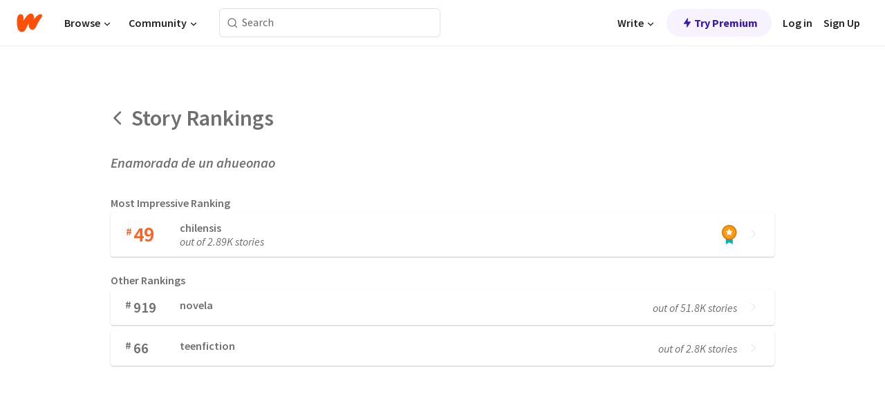

--- FILE ---
content_type: text/javascript
request_url: https://www.wattpad.com/wp-web-assets/build/_shared/chunk-WWQX3AHP.js
body_size: 3565
content:
import{a as ce}from"/wp-web-assets/build/_shared/chunk-2OLAXILF.js";import{a as le}from"/wp-web-assets/build/_shared/chunk-MC3XSA5T.js";import{L as ie}from"/wp-web-assets/build/_shared/chunk-YA4UVAI5.js";import{a as ge}from"/wp-web-assets/build/_shared/chunk-WOZQIOIA.js";import{a as de}from"/wp-web-assets/build/_shared/chunk-C6DX7KIQ.js";import{J as re}from"/wp-web-assets/build/_shared/chunk-DZAYVJKJ.js";import{b as R}from"/wp-web-assets/build/_shared/chunk-WRFPJY3T.js";import{b as w}from"/wp-web-assets/build/_shared/chunk-3H2OJZL7.js";import{y as Z}from"/wp-web-assets/build/_shared/chunk-2NVNCYVN.js";import{a as q,b as y}from"/wp-web-assets/build/_shared/chunk-NFQRDOF2.js";import{e as g}from"/wp-web-assets/build/_shared/chunk-H535LSQH.js";var L={"thanks-for-the-input":"xvCFt","image-wrapper":"i8tjN",image:"UHWVx",text:"SGdFz",heading:"JQ9rL",subheading:"phG3c",confirmation:"_5r9qp","confirmation-button":"kt-Xm",backdrop:"e6dde",modal:"H5nhS"};var d=g(q());var r={toggle:"jadjj","block-on":"nhnwY","block-off":"pUTY-",switch:"DAaA7",off:"mHOzT",on:"qA7SR",disabled:"L9rSY"};var me=g(q());var i=g(y()),Ne=({toggleState:a,onToggle:m,loading:t,disabled:b})=>{let{t:l}=w(),x=(0,me.useContext)(le),p=x&&ce(x.locale),u=(0,i.jsxs)(i.Fragment,{children:[(0,i.jsx)("div",{className:r["block-off"],children:(0,i.jsx)("span",{className:r["label-off"],children:l("OFF")})}),(0,i.jsx)("div",{className:r["block-on"],children:(0,i.jsx)("span",{className:r["label-on"],children:l("ON")})})]}),T=(0,i.jsxs)(i.Fragment,{children:[(0,i.jsx)("div",{className:r["block-on"],children:(0,i.jsx)("span",{className:r["label-on"],children:l("ON")})}),(0,i.jsx)("div",{className:r["block-off"],children:(0,i.jsx)("span",{className:r["label-off"],children:l("OFF")})})]});return t?(0,i.jsx)("div",{className:R(r.toggle,r[a]),role:"switch","aria-checked":a==="on"?"true":"false",children:(0,i.jsx)("div",{className:r["block-off"],children:(0,i.jsx)("span",{className:r["label-off"],children:"..."})})}):b?(0,i.jsxs)("div",{className:R(r.toggle,r[a],r.disabled),role:"switch","aria-checked":a==="on"?"true":"false",children:[(0,i.jsx)("div",{className:r.switch}),p?u:T]}):(0,i.jsxs)("div",{className:R(r.toggle,r[a]),role:"switch",tabIndex:0,"aria-checked":a==="on"?"true":"false",onClick:m,children:[(0,i.jsx)("div",{className:r.switch}),p?u:T]})},ue=Ne;var N=g(de());var o={"content-settings":"r0fT0",hidden:"Zd7Pz","content-settings-title":"d6FfS",divider:"mAU7J",instruction:"io3Zd",toggle:"ix2XP",title:"strzx",prompt:"B7vR0",mature:"jWEYn","blocked-tags":"q6sgj","blocked-tags-list":"g7G-R",tags:"SExTC","left-section":"uUvzg","right-section":"zecOh","edit-tags-button":"_5zgcf","button-title":"_6ZfyP","content-settings-messaging":"E3SHB",more:"y5kW3",footer:"_2vAIS","submit-button":"DOgJE",cancel:"AROcL",spinner:"nQOyF","edit-blocked-tags":"DkiC4"};var Ce=(a,m)=>{if(a.length!==m.length)return!1;let t=[...a].sort(),b=[...m].sort();for(let l=0;l<t.length;l++)if(t[l]!==b[l])return!1;return!0},fe=Ce;var _=g(de());var k=g(q());var f={"content-settings":"jinxB","edit-blocked-tags":"IqXLE",hidden:"_3OSvI",heading:"_-16Jh",back:"avs99",title:"y7mMT",instruction:"lrkaW",prompt:"cIO4y",tags:"_6uIIn","input-field":"_6f6aC",warning:"_28I6E","warning-text":"GeJov"};var Y=g(q());var z={"suggested-tags":"_7tmYq",title:"fbHMG",tags:"ViXVj",tag:"jTwHn"};var U=g(q()),pe=(a,m)=>{let t=(0,U.useRef)(null),b=(0,U.useCallback)((...l)=>{clearTimeout(t==null?void 0:t.current),t.current=setTimeout(()=>{a(...l)},m)},[a,m]);return(0,U.useEffect)(()=>()=>{clearTimeout(t==null?void 0:t.current)},[]),b};var V=g(y());function se({excludedSuggestions:a,handleClick:m,inputTerm:t,innerRef:b}){let{t:l}=w(),[x,p]=(0,Y.useState)([]),u=Z(),T=pe(v=>{u.load(`/resource/autocomplete-tag?term=${v}`)},500);return(0,Y.useEffect)(()=>{T(t)},[t]),(0,Y.useEffect)(()=>{if(!(!u.data||u.state!=="idle"))if(u.data){let F=u.data.filter(E=>!a.includes(E));p(F)}else p([])},[u]),(0,V.jsxs)("div",{className:z["suggested-tags"],children:[(0,V.jsx)("div",{className:z.title,"aria-label":l("Suggested Tags"),children:l("Suggested Tags")}),(0,V.jsx)("div",{className:z.tags,ref:b,tabIndex:0,children:x.map(v=>(0,V.jsxs)("button",{onClick:()=>m(v),className:z.tag,"aria-label":v,children:["#",v]},v))})]})}var c=g(y()),we=({initialTags:a,onReturn:m,tagLimit:t,visibleState:b,unblockableTags:l,removeOnTagClick:x})=>{let[p,u]=(0,k.useState)(a),[T,v]=(0,k.useState)(""),[F,E]=(0,k.useState)(""),[Q,D]=(0,k.useState)(!1),K=(0,k.useRef)(null),B=(0,k.useRef)(null),{t:I}=w(),H=I("Oops! This tag can't be blocked."),P=I("You have reached your blocked tags limit.");(0,k.useEffect)(()=>{u(a)},[a]),(0,k.useEffect)(()=>{t&&a.length>=t&&(E(P),D(!0))},[a,t,P]);let G=s=>{isNaN(t)||(s.length>=t?(E(P),D(!0)):(E(""),D(!1))),u(s)},J=(s,C)=>{l&&l.includes(T)?E(H):(!C.some(j=>j===s)&&s&&G([...C,s]),v(""))},X=s=>{if(s.keyCode===9&&B.current&&B.current.focus(),s.keyCode===13||s.nativeEvent.data===" "||s.keyCode===32)J(T.toLowerCase(),p);else if(s.keyCode!==37&&s.keyCode!==38&&s.keyCode!==39&&s.keyCode!==40){let C=s.target.value===" "?"":s.target.value.toLowerCase();v(C),E("")}},$=(s,C)=>{if(s.preventDefault(),(x||s.target.className.includes("remove")||s.keyCode===13)&&s.keyCode!==9&&s.keyCode!==16){let ee=C,h=p.filter(te=>te!==ee);G(h)}};return(0,c.jsxs)("div",{className:R(f["content-settings"],f["edit-blocked-tags"],!b&&f.hidden),children:[(0,c.jsxs)("div",{className:f.heading,children:[(0,c.jsx)("button",{className:f.back,onClick:()=>m(p),children:(0,c.jsx)(_.Icon,{name:_.IconNames.WpArrowLeft})}),(0,c.jsx)("h2",{className:f.title,children:I("Blocked Tags")})]}),(0,c.jsx)("hr",{}),(0,c.jsxs)("div",{className:f.instruction,children:[(0,c.jsx)("h3",{className:f.title,children:I("Blocked Tags")}),(0,c.jsx)("p",{className:f.prompt,children:I("We will remove all stories that have the following tags from your Home recommendations.")})]}),(0,c.jsx)("div",{className:f["blocked-tags-list"],children:(0,c.jsx)("div",{className:f.tags,children:p.map(s=>(0,c.jsx)(_.Pill,{label:s,leadingIcon:_.IconNames.WpClose,onClick:C=>$(C,s),href:" "},s))})}),(0,c.jsx)("input",{className:f["input-field"],type:"text",ref:K,onKeyDown:X,onChange:X,value:T,placeholder:I("Separate tags with a space"),disabled:Q}),F&&(0,c.jsxs)("div",{className:f.warning,children:[(0,c.jsx)(re,{name:"warning-triangle",height:"22",strokeColor:"var(--wp-neutral-1)"}),(0,c.jsx)("p",{className:f["warning-text"],children:F})]}),T&&(0,c.jsx)(se,{handleClick:s=>{J(s,p)},inputTerm:T,excludedSuggestions:p.map(s=>s),innerRef:B})]})},ve=we;var e=g(y()),ye=({closeModal:a,saveAndClose:m})=>{let{t}=w(),[b,l]=(0,d.useState)(!0),[x,p]=(0,d.useState)(!1),[u,T]=(0,d.useState)(!1),[v,F]=(0,d.useState)([]),[E,Q]=(0,d.useState)(10),[D,K]=(0,d.useState)([]),[B,I]=(0,d.useState)(!1),[H,P]=(0,d.useState)(null),[G,J]=(0,d.useState)([]),[X,$]=(0,d.useState)(null),[s,C]=(0,d.useState)(0),[j,ee]=(0,d.useState)(!1),h=Z();(0,d.useEffect)(()=>{ie("content_settings"),h.load("/resource/content_settings")},[]),(0,d.useEffect)(()=>{h.formMethod==="PUT"&&ee(!0)},[h.formMethod]),(0,d.useEffect)(()=>{j&&h.state==="idle"&&m()},[j,h.state]),(0,d.useEffect)(()=>{if(h.state!=="idle"||!h.data)return;let n=h.data,{includeMature:O,tagLimit:A,blockedTags:W,unblockableTags:M}=n;p(O!==void 0);let ae=O?"on":"off";P(ae),$(ae),T(A!==void 0);let ne=W||[];F(ne),J(ne),Q(A),K(M),l(!1)},[h.data,h.state]);let te=()=>{P(H==="on"?"off":"on")},oe=()=>{I(!B)},be=n=>{if(B||!n||!n.childNodes)return;let O=n.childNodes;if(!O)return;let A=O.length,W=A;for(let M=0;M<A&&O[M].getBoundingClientRect().top===O[0].getBoundingClientRect().top;M++)W--;C(W)},he=n=>{I(!B),F(n)},Te=n=>{Object.keys(n).length!==0?h.submit(n,{method:"PUT",action:"/resource/content_settings"}):a()},ke=()=>{l(!0);let n={},O=X==="on",A=G,W=H==="on",M=v;x&&O!==W&&(n.includeMature=W),u&&!fe(A,M)&&(n.blockedTags=M),Te(n)};return(0,e.jsxs)(e.Fragment,{children:[(0,e.jsxs)("div",{className:R(o["content-settings"],B&&o.hidden),children:[(0,e.jsxs)("div",{className:o["content-settings-heading"],children:[(0,e.jsx)("h2",{className:o["content-settings-title"],children:t("Content Preferences")}),(0,e.jsx)("hr",{className:o.divider})]}),x&&H&&(0,e.jsxs)(e.Fragment,{children:[(0,e.jsxs)("div",{className:o.mature,children:[(0,e.jsxs)("div",{className:o.instruction,children:[(0,e.jsx)("h3",{className:o.title,children:t("Mature Content")}),(0,e.jsx)("p",{className:o.prompt,children:t("Mature stories may contain explicit content and adult themes. When this is enabled, mature stories may be shown on Home and Search.")})]}),(0,e.jsx)("div",{className:o.toggle,children:(0,e.jsx)(ue,{toggleState:H,onToggle:()=>te(),disabled:b})})]}),(0,e.jsx)("hr",{className:o.divider})]}),u&&(0,e.jsxs)(e.Fragment,{children:[(0,e.jsxs)("div",{className:o["blocked-tags"],children:[(0,e.jsxs)("div",{className:o["left-section"],children:[(0,e.jsxs)("div",{className:o.instruction,children:[(0,e.jsx)("h3",{className:o.title,children:t("Blocked Tags")}),(0,e.jsx)("p",{className:o.prompt,children:t("We will remove all stories that have the following tags from your Home recommendations.")})]}),(0,e.jsxs)("div",{className:o["blocked-tags-list"],children:[(0,e.jsx)("div",{className:o.tags,ref:n=>{be(n)},children:v.slice(0).reverse().map(n=>(0,e.jsx)(N.Pill,{label:n},n))}),s>0&&(0,e.jsx)("div",{className:o.more,children:t("+ %s more",s)})]})]}),(0,e.jsx)("div",{className:o["right-section"],children:(0,e.jsxs)("button",{className:R(o["edit-tags-button"],o["right-icon"]),onClick:()=>oe(),children:[(0,e.jsx)("p",{className:o["button-title"],children:t("Edit Tags")}),(0,e.jsx)(N.Icon,{name:N.IconNames.WpArrowRight})]})})]}),(0,e.jsx)("hr",{className:o.divider})]}),(0,e.jsxs)("div",{className:o.footer,children:[(0,e.jsx)(N.Button,{className:o.cancel,label:t("Cancel"),onClick:a,variant:N.ButtonVariant.TERTIARY}),b?(0,e.jsx)("div",{className:o.spinner,children:(0,e.jsx)(ge,{})}):(0,e.jsx)(N.Button,{className:o["submit-button"],label:t("Apply Changes"),onClick:()=>ke(),disabled:b})]})]}),(0,e.jsx)(ve,{removeOnTagClick:!0,onReturn:n=>he(n),tagLimit:E,initialTags:v,toggleView:()=>oe,unblockableTags:D,visibleState:B})]})},nt=ye;var S=g(y()),Se=({handleConfirmation:a=()=>{},thanksForTheInputModalTriggerRef:m})=>{let{t}=w();return(0,S.jsxs)("div",{className:L["thanks-for-the-input"],children:[(0,S.jsx)("div",{className:L["image-wrapper"],children:(0,S.jsx)("img",{className:L.image,src:"/wp-web-assets/images/settings/robot.svg",alt:""})}),(0,S.jsxs)("div",{className:L.text,children:[(0,S.jsx)("h3",{className:L.heading,children:t("Thanks for the input!")}),(0,S.jsx)("p",{className:L.subheading,children:t("Our ingenious robots are busy plotting world domination, er, working on new story recommendations for you. Check back soon.")})]}),(0,S.jsx)("div",{className:L.confirmation,children:(0,S.jsx)("button",{ref:m,onClick:a,className:L["confirmation-button"],children:t("Got it")})})]})},ct=Se;export{L as a,pe as b,nt as c,ct as d};


--- FILE ---
content_type: text/javascript
request_url: https://www.wattpad.com/wp-web-assets/build/_shared/chunk-KRSCAKEW.js
body_size: 1393
content:
import{a as U}from"/wp-web-assets/build/_shared/chunk-2ECT7SEU.js";import{a as w,b as F,c as E}from"/wp-web-assets/build/_shared/chunk-37XEUDNU.js";import{a as i}from"/wp-web-assets/build/_shared/chunk-2G7AHW6Y.js";import{c as O,e as c}from"/wp-web-assets/build/_shared/chunk-H535LSQH.js";var f=O((Q,T)=>{T.exports={}});var x=c(f());async function k(r,t,e){return r?r.length<6||r.length>20?t("Your username must be at 6-20 characters long."):w(r)?F(r)?!i&&e&&(await(0,x.validateUser)({type:"username",value:r,request:e})).errorType==="InvalidValue"?t("The username you have chosen is invalid. Please try another name."):null:t("Your username must contain at least one letter."):t("Your username may only contain letters and numbers."):t("Username is required.")}var m=k;var v=c(f());async function M(r,t,e){if(r)if(E(r))if(!i&&e){let n=await(0,v.validateUser)({type:"email",value:r,request:e});return n.errorType==="InvalidValue"?n.message:null}else return null;else return t("That is not a valid email address.");else return t("Email is required.")}var d=M;async function q(r,t,e,n){return!r||!t||!e||r==="month"||t==="day"||e==="year"?n("The date provided is invalid."):null}var p=q;async function N(r,t){return!r||r==="day"?t("Day is required."):null}var g=N;async function S(r,t){return!r||r==="month"?t("Month is required."):null}var y=S;async function Y(r,t){return!r||r==="year"?t("Year is required."):null}var h=Y;var b=c(U()),A=r=>{let t="";return r instanceof Error?r!=null&&r.message?t=JSON.stringify(r==null?void 0:r.message):t=JSON.stringify(r,Object.getOwnPropertyNames(r)):t=JSON.stringify(r),t},H=({functionName:r,action:t,formattedError:e})=>{console.error(`${r}: Something went wrong trying to ${t}`,e)};async function I(r,t,e,n){try{let a={method:"POST",body:JSON.stringify({password:e,requester:{username:t}})},o;return n&&!i?o=await(0,b.wpFetch)({apiPath:"/v5/password-strength/check",incomingRequest:n,customOptions:a}):o=await fetch(`${r}/v5/password-strength/check`,a),await o.json()}catch(a){let o=A(a);H({functionName:"checkPassword",action:"check password strength",formattedError:o});return}}async function V(r,t,e,n,a,o){if(e){if(e.length<6||e.length>20)return a("Your password must be at 6-20 characters long.");{let s=await I(r,t,e,o);return s?s.strength==="INVALID"?s.displayText:s.strength!=="INVALID"?n.password=s.displayText:null:null}}else return a("Password is required.")}var L=V;async function j(r,t,e,n){return t?t!==r?n("Passwords do not match."):e.confirmPassword=n("Great, passwords match!"):n("Re-enter password is required.")}var C=j;var J=async r=>i?fetch(`${r}/v5/password-strength/policies`).then(async t=>{if(t.ok)return await t.json()}).catch(t=>{throw Error("Unable to fetch password strength policies")}):null,$=J;var B=async(r,t,e,n)=>{let{name:a,value:o}=r.target;switch(a){case"email":let l=await d(o,t);return e({...n,[a]:l});case"month":let s=await y(o,t);return e({...n,date:s});case"day":let u=await g(o,t);return e({...n,date:u});case"year":let D=await h(o,t);return e({...n,date:D});case"policy":let P=r.target.checkValidity();return e({...n,policy:!P});case"username":let R=await m(o,t);return e({...n,[a]:R})}},z=B;var G=async(r,t,e,n,a)=>{let{name:o}=r.target,l=new FormData(t);if(["month","day","year"].includes(o)){let u=await p(l.get("month"),l.get("day"),l.get("year"),e);return n({...a,date:u})}if(o==="policy"){let u=r.target.checkValidity();return n({...a,policy:!u})}},K=G;var Rr={"password-container":"z4QHu","password-show":"vpKI2",valid:"D51D1","btn-no-background":"ijl-m","password-rules":"RAAaU"};export{Rr as a,m as b,d as c,p as d,g as e,y as f,h as g,L as h,C as i,$ as j,z as k,K as l};


--- FILE ---
content_type: text/javascript
request_url: https://www.wattpad.com/wp-web-assets/build/manifest-B2485EC1.js
body_size: 3641
content:
window.__remixManifest={"entry":{"module":"/wp-web-assets/build/entry.client-QVX26A6N.js","imports":["/wp-web-assets/build/_shared/chunk-YA4UVAI5.js","/wp-web-assets/build/_shared/chunk-3H2OJZL7.js","/wp-web-assets/build/_shared/chunk-2NVNCYVN.js","/wp-web-assets/build/_shared/chunk-NFQRDOF2.js","/wp-web-assets/build/_shared/chunk-H535LSQH.js"]},"routes":{"routes/stories.$categoryid":{"id":"routes/stories.$categoryid","parentId":"root","path":"stories/:categoryid","module":"/wp-web-assets/build/routes/stories.$categoryid/route-QTC6V3C2.js","imports":["/wp-web-assets/build/_shared/chunk-6RXB5C55.js","/wp-web-assets/build/_shared/chunk-UL47EC57.js","/wp-web-assets/build/_shared/chunk-46AD3BBZ.js","/wp-web-assets/build/_shared/chunk-IJHUCRGQ.js","/wp-web-assets/build/_shared/chunk-BNWNOSU3.js","/wp-web-assets/build/_shared/chunk-UAN4RG42.js","/wp-web-assets/build/_shared/chunk-GANLB65P.js","/wp-web-assets/build/_shared/chunk-LPD326WE.js","/wp-web-assets/build/_shared/chunk-HG6VKKPY.js","/wp-web-assets/build/_shared/chunk-UWNN3P7T.js","/wp-web-assets/build/_shared/chunk-S5IL4YJG.js","/wp-web-assets/build/_shared/chunk-7KYBC4ZX.js","/wp-web-assets/build/_shared/chunk-QPJVBZQW.js","/wp-web-assets/build/_shared/chunk-NZUR3HR4.js","/wp-web-assets/build/_shared/chunk-MKZVYRB5.js","/wp-web-assets/build/_shared/chunk-PY75ZI5A.js","/wp-web-assets/build/_shared/chunk-42NDZPAI.js","/wp-web-assets/build/_shared/chunk-C6VVLSTT.js"],"hasAction":true,"hasLoader":true,"hasClientAction":false,"hasClientLoader":false,"hasErrorBoundary":true},"filter":{"id":"filter","parentId":"root","path":"/stories/:categoryid/:filter","module":"/wp-web-assets/build/routes/stories.$categoryid/route-QTC6V3C2.js","imports":["/wp-web-assets/build/_shared/chunk-6RXB5C55.js","/wp-web-assets/build/_shared/chunk-UL47EC57.js","/wp-web-assets/build/_shared/chunk-46AD3BBZ.js","/wp-web-assets/build/_shared/chunk-IJHUCRGQ.js","/wp-web-assets/build/_shared/chunk-BNWNOSU3.js","/wp-web-assets/build/_shared/chunk-UAN4RG42.js","/wp-web-assets/build/_shared/chunk-GANLB65P.js","/wp-web-assets/build/_shared/chunk-LPD326WE.js","/wp-web-assets/build/_shared/chunk-HG6VKKPY.js","/wp-web-assets/build/_shared/chunk-UWNN3P7T.js","/wp-web-assets/build/_shared/chunk-S5IL4YJG.js","/wp-web-assets/build/_shared/chunk-7KYBC4ZX.js","/wp-web-assets/build/_shared/chunk-QPJVBZQW.js","/wp-web-assets/build/_shared/chunk-NZUR3HR4.js","/wp-web-assets/build/_shared/chunk-MKZVYRB5.js","/wp-web-assets/build/_shared/chunk-PY75ZI5A.js","/wp-web-assets/build/_shared/chunk-42NDZPAI.js","/wp-web-assets/build/_shared/chunk-C6VVLSTT.js"],"hasAction":true,"hasLoader":true,"hasClientAction":false,"hasClientLoader":false,"hasErrorBoundary":true},"routes/stories.$categoryid/route":{"id":"routes/stories.$categoryid/route","parentId":"root","path":"/stories/:categoryid","module":"/wp-web-assets/build/routes/stories.$categoryid/route-QTC6V3C2.js","imports":["/wp-web-assets/build/_shared/chunk-6RXB5C55.js","/wp-web-assets/build/_shared/chunk-UL47EC57.js","/wp-web-assets/build/_shared/chunk-46AD3BBZ.js","/wp-web-assets/build/_shared/chunk-IJHUCRGQ.js","/wp-web-assets/build/_shared/chunk-BNWNOSU3.js","/wp-web-assets/build/_shared/chunk-UAN4RG42.js","/wp-web-assets/build/_shared/chunk-GANLB65P.js","/wp-web-assets/build/_shared/chunk-LPD326WE.js","/wp-web-assets/build/_shared/chunk-HG6VKKPY.js","/wp-web-assets/build/_shared/chunk-UWNN3P7T.js","/wp-web-assets/build/_shared/chunk-S5IL4YJG.js","/wp-web-assets/build/_shared/chunk-7KYBC4ZX.js","/wp-web-assets/build/_shared/chunk-QPJVBZQW.js","/wp-web-assets/build/_shared/chunk-NZUR3HR4.js","/wp-web-assets/build/_shared/chunk-MKZVYRB5.js","/wp-web-assets/build/_shared/chunk-PY75ZI5A.js","/wp-web-assets/build/_shared/chunk-42NDZPAI.js","/wp-web-assets/build/_shared/chunk-C6VVLSTT.js"],"hasAction":true,"hasLoader":true,"hasClientAction":false,"hasClientLoader":false,"hasErrorBoundary":true},"root":{"id":"root","path":"","module":"/wp-web-assets/build/root-2HD57ROR.js","imports":["/wp-web-assets/build/_shared/chunk-YQE4DKRM.js","/wp-web-assets/build/_shared/chunk-F2IJMOUW.js","/wp-web-assets/build/_shared/chunk-EAMS6COI.js","/wp-web-assets/build/_shared/chunk-WWQX3AHP.js","/wp-web-assets/build/_shared/chunk-WXHHTLSZ.js","/wp-web-assets/build/_shared/chunk-427VE4JO.js","/wp-web-assets/build/_shared/chunk-42MT5L2A.js","/wp-web-assets/build/_shared/chunk-TCKAYL7P.js","/wp-web-assets/build/_shared/chunk-WM5TQYOA.js","/wp-web-assets/build/_shared/chunk-KRSCAKEW.js","/wp-web-assets/build/_shared/chunk-4KNITECB.js","/wp-web-assets/build/_shared/chunk-2ECT7SEU.js","/wp-web-assets/build/_shared/chunk-37XEUDNU.js","/wp-web-assets/build/_shared/chunk-BW5IKC2G.js","/wp-web-assets/build/_shared/chunk-OOOF62CW.js","/wp-web-assets/build/_shared/chunk-ZEFN23NE.js","/wp-web-assets/build/_shared/chunk-XXBKRNMM.js","/wp-web-assets/build/_shared/chunk-TORCQSWI.js","/wp-web-assets/build/_shared/chunk-QQPW37XK.js","/wp-web-assets/build/_shared/chunk-RJLLT7YL.js","/wp-web-assets/build/_shared/chunk-EOWZ54L2.js","/wp-web-assets/build/_shared/chunk-7GSA6SSL.js","/wp-web-assets/build/_shared/chunk-YOIGOYZ5.js","/wp-web-assets/build/_shared/chunk-CJXCSC7G.js","/wp-web-assets/build/_shared/chunk-YT4BOELI.js","/wp-web-assets/build/_shared/chunk-2OLAXILF.js","/wp-web-assets/build/_shared/chunk-MC3XSA5T.js","/wp-web-assets/build/_shared/chunk-7MNF7EQM.js","/wp-web-assets/build/_shared/chunk-DG3ENMYQ.js","/wp-web-assets/build/_shared/chunk-WOZQIOIA.js","/wp-web-assets/build/_shared/chunk-W3AXATM3.js","/wp-web-assets/build/_shared/chunk-2G7AHW6Y.js","/wp-web-assets/build/_shared/chunk-6ZUQLUOS.js","/wp-web-assets/build/_shared/chunk-IOXO5WOR.js","/wp-web-assets/build/_shared/chunk-C6DX7KIQ.js","/wp-web-assets/build/_shared/chunk-DZAYVJKJ.js","/wp-web-assets/build/_shared/chunk-WRFPJY3T.js"],"hasAction":true,"hasLoader":true,"hasClientAction":false,"hasClientLoader":false,"hasErrorBoundary":true},"routes/_currentReads":{"id":"routes/_currentReads","parentId":"root","module":"/wp-web-assets/build/routes/_currentReads-YIK66O5F.js","imports":["/wp-web-assets/build/_shared/chunk-MCSJZOKK.js"],"hasAction":false,"hasLoader":true,"hasClientAction":false,"hasClientLoader":false,"hasErrorBoundary":false},"routes/_currentReads.archive":{"id":"routes/_currentReads.archive","parentId":"routes/_currentReads","path":"archive","module":"/wp-web-assets/build/routes/_currentReads.archive-CMESKFI6.js","imports":["/wp-web-assets/build/_shared/chunk-YLTLA52W.js","/wp-web-assets/build/_shared/chunk-JLUTBQNU.js","/wp-web-assets/build/_shared/chunk-UAN4RG42.js","/wp-web-assets/build/_shared/chunk-GANLB65P.js","/wp-web-assets/build/_shared/chunk-BW6CQRPZ.js","/wp-web-assets/build/_shared/chunk-ISKZK4UN.js","/wp-web-assets/build/_shared/chunk-HG6VKKPY.js","/wp-web-assets/build/_shared/chunk-UWNN3P7T.js","/wp-web-assets/build/_shared/chunk-TCKAYL7P.js","/wp-web-assets/build/_shared/chunk-ZEFN23NE.js","/wp-web-assets/build/_shared/chunk-XXBKRNMM.js","/wp-web-assets/build/_shared/chunk-TORCQSWI.js","/wp-web-assets/build/_shared/chunk-CBKMR6WL.js","/wp-web-assets/build/_shared/chunk-RJLLT7YL.js","/wp-web-assets/build/_shared/chunk-7GSA6SSL.js","/wp-web-assets/build/_shared/chunk-YOIGOYZ5.js","/wp-web-assets/build/_shared/chunk-NZUR3HR4.js","/wp-web-assets/build/_shared/chunk-MKZVYRB5.js","/wp-web-assets/build/_shared/chunk-CJXCSC7G.js","/wp-web-assets/build/_shared/chunk-YT4BOELI.js","/wp-web-assets/build/_shared/chunk-7MNF7EQM.js","/wp-web-assets/build/_shared/chunk-DG3ENMYQ.js","/wp-web-assets/build/_shared/chunk-42NDZPAI.js","/wp-web-assets/build/_shared/chunk-WOZQIOIA.js","/wp-web-assets/build/_shared/chunk-W3AXATM3.js","/wp-web-assets/build/_shared/chunk-2G7AHW6Y.js","/wp-web-assets/build/_shared/chunk-6ZUQLUOS.js","/wp-web-assets/build/_shared/chunk-C6VVLSTT.js","/wp-web-assets/build/_shared/chunk-C6DX7KIQ.js","/wp-web-assets/build/_shared/chunk-DZAYVJKJ.js","/wp-web-assets/build/_shared/chunk-WRFPJY3T.js"],"hasAction":true,"hasLoader":true,"hasClientAction":false,"hasClientLoader":false,"hasErrorBoundary":false},"routes/_currentReads.library":{"id":"routes/_currentReads.library","parentId":"routes/_currentReads","path":"library","module":"/wp-web-assets/build/routes/_currentReads.library-52CHU7VE.js","imports":["/wp-web-assets/build/_shared/chunk-YLTLA52W.js","/wp-web-assets/build/_shared/chunk-JLUTBQNU.js","/wp-web-assets/build/_shared/chunk-UAN4RG42.js","/wp-web-assets/build/_shared/chunk-GANLB65P.js","/wp-web-assets/build/_shared/chunk-BW6CQRPZ.js","/wp-web-assets/build/_shared/chunk-4OQYULT5.js","/wp-web-assets/build/_shared/chunk-ISKZK4UN.js","/wp-web-assets/build/_shared/chunk-WTNBQ3RX.js","/wp-web-assets/build/_shared/chunk-HG6VKKPY.js","/wp-web-assets/build/_shared/chunk-UWNN3P7T.js","/wp-web-assets/build/_shared/chunk-TCKAYL7P.js","/wp-web-assets/build/_shared/chunk-ZEFN23NE.js","/wp-web-assets/build/_shared/chunk-XXBKRNMM.js","/wp-web-assets/build/_shared/chunk-TORCQSWI.js","/wp-web-assets/build/_shared/chunk-CBKMR6WL.js","/wp-web-assets/build/_shared/chunk-RJLLT7YL.js","/wp-web-assets/build/_shared/chunk-7GSA6SSL.js","/wp-web-assets/build/_shared/chunk-YOIGOYZ5.js","/wp-web-assets/build/_shared/chunk-NZUR3HR4.js","/wp-web-assets/build/_shared/chunk-MKZVYRB5.js","/wp-web-assets/build/_shared/chunk-CJXCSC7G.js","/wp-web-assets/build/_shared/chunk-YT4BOELI.js","/wp-web-assets/build/_shared/chunk-7MNF7EQM.js","/wp-web-assets/build/_shared/chunk-DG3ENMYQ.js","/wp-web-assets/build/_shared/chunk-42NDZPAI.js","/wp-web-assets/build/_shared/chunk-WOZQIOIA.js","/wp-web-assets/build/_shared/chunk-W3AXATM3.js","/wp-web-assets/build/_shared/chunk-2G7AHW6Y.js","/wp-web-assets/build/_shared/chunk-6ZUQLUOS.js","/wp-web-assets/build/_shared/chunk-C6VVLSTT.js","/wp-web-assets/build/_shared/chunk-C6DX7KIQ.js","/wp-web-assets/build/_shared/chunk-DZAYVJKJ.js","/wp-web-assets/build/_shared/chunk-WRFPJY3T.js"],"hasAction":true,"hasLoader":true,"hasClientAction":false,"hasClientLoader":false,"hasErrorBoundary":false},"routes/_currentReads.list":{"id":"routes/_currentReads.list","parentId":"routes/_currentReads","path":"list","module":"/wp-web-assets/build/routes/_currentReads.list-O75TF7EG.js","imports":["/wp-web-assets/build/_shared/chunk-DS6BSXWO.js","/wp-web-assets/build/_shared/chunk-LRHL77CM.js","/wp-web-assets/build/_shared/chunk-ZZ62ENLN.js","/wp-web-assets/build/_shared/chunk-BW6CQRPZ.js","/wp-web-assets/build/_shared/chunk-SMFQIWWN.js","/wp-web-assets/build/_shared/chunk-A3R42VRW.js","/wp-web-assets/build/_shared/chunk-OOEOQTRB.js","/wp-web-assets/build/_shared/chunk-WTNBQ3RX.js","/wp-web-assets/build/_shared/chunk-W725VDT7.js","/wp-web-assets/build/_shared/chunk-KUD6K66R.js","/wp-web-assets/build/_shared/chunk-427VE4JO.js","/wp-web-assets/build/_shared/chunk-42MT5L2A.js","/wp-web-assets/build/_shared/chunk-ZEFN23NE.js","/wp-web-assets/build/_shared/chunk-XXBKRNMM.js","/wp-web-assets/build/_shared/chunk-TORCQSWI.js","/wp-web-assets/build/_shared/chunk-UC57DWP7.js","/wp-web-assets/build/_shared/chunk-U72YTZFC.js","/wp-web-assets/build/_shared/chunk-EOWZ54L2.js","/wp-web-assets/build/_shared/chunk-7GSA6SSL.js","/wp-web-assets/build/_shared/chunk-YOIGOYZ5.js","/wp-web-assets/build/_shared/chunk-Q5OYN6KV.js","/wp-web-assets/build/_shared/chunk-F2FC4FCU.js","/wp-web-assets/build/_shared/chunk-NZUR3HR4.js","/wp-web-assets/build/_shared/chunk-MKZVYRB5.js","/wp-web-assets/build/_shared/chunk-CJXCSC7G.js","/wp-web-assets/build/_shared/chunk-YT4BOELI.js","/wp-web-assets/build/_shared/chunk-MC3XSA5T.js","/wp-web-assets/build/_shared/chunk-7MNF7EQM.js","/wp-web-assets/build/_shared/chunk-DG3ENMYQ.js","/wp-web-assets/build/_shared/chunk-W3AXATM3.js","/wp-web-assets/build/_shared/chunk-2G7AHW6Y.js","/wp-web-assets/build/_shared/chunk-IOXO5WOR.js","/wp-web-assets/build/_shared/chunk-C6VVLSTT.js","/wp-web-assets/build/_shared/chunk-C6DX7KIQ.js","/wp-web-assets/build/_shared/chunk-DZAYVJKJ.js","/wp-web-assets/build/_shared/chunk-WRFPJY3T.js"],"hasAction":true,"hasLoader":true,"hasClientAction":false,"hasClientLoader":false,"hasErrorBoundary":false},"routes/_index":{"id":"routes/_index","parentId":"root","index":true,"module":"/wp-web-assets/build/routes/_index-BQC4JAGJ.js","imports":["/wp-web-assets/build/_shared/chunk-JNYWVIQH.js","/wp-web-assets/build/_shared/chunk-JUIROCPR.js","/wp-web-assets/build/_shared/chunk-4OQYULT5.js","/wp-web-assets/build/_shared/chunk-A3R42VRW.js","/wp-web-assets/build/_shared/chunk-OOEOQTRB.js","/wp-web-assets/build/_shared/chunk-WTNBQ3RX.js","/wp-web-assets/build/_shared/chunk-HG6VKKPY.js","/wp-web-assets/build/_shared/chunk-UWNN3P7T.js","/wp-web-assets/build/_shared/chunk-F2FC4FCU.js","/wp-web-assets/build/_shared/chunk-NZUR3HR4.js","/wp-web-assets/build/_shared/chunk-MKZVYRB5.js","/wp-web-assets/build/_shared/chunk-C6VVLSTT.js"],"hasAction":true,"hasLoader":true,"hasClientAction":false,"hasClientLoader":false,"hasErrorBoundary":false},"routes/_settings":{"id":"routes/_settings","parentId":"root","module":"/wp-web-assets/build/routes/_settings-NQRD3MLU.js","imports":["/wp-web-assets/build/_shared/chunk-V3V42XKT.js","/wp-web-assets/build/_shared/chunk-PZ3JKLRB.js","/wp-web-assets/build/_shared/chunk-MIQLHIUV.js","/wp-web-assets/build/_shared/chunk-BT4ZQ2DA.js","/wp-web-assets/build/_shared/chunk-NZUR3HR4.js","/wp-web-assets/build/_shared/chunk-MKZVYRB5.js"],"hasAction":false,"hasLoader":true,"hasClientAction":false,"hasClientLoader":false,"hasErrorBoundary":true},"routes/_settings.settings.$":{"id":"routes/_settings.settings.$","parentId":"routes/_settings","path":"settings/*","module":"/wp-web-assets/build/routes/_settings.settings.$-Y7SDT7KL.js","hasAction":false,"hasLoader":true,"hasClientAction":false,"hasClientLoader":false,"hasErrorBoundary":false},"routes/_settings.settings._index":{"id":"routes/_settings.settings._index","parentId":"routes/_settings","path":"settings","index":true,"module":"/wp-web-assets/build/routes/_settings.settings._index-UMHV6IJN.js","imports":["/wp-web-assets/build/_shared/chunk-LPD326WE.js","/wp-web-assets/build/_shared/chunk-WM5TQYOA.js","/wp-web-assets/build/_shared/chunk-KRSCAKEW.js","/wp-web-assets/build/_shared/chunk-4KNITECB.js","/wp-web-assets/build/_shared/chunk-2ECT7SEU.js","/wp-web-assets/build/_shared/chunk-37XEUDNU.js","/wp-web-assets/build/_shared/chunk-TORCQSWI.js","/wp-web-assets/build/_shared/chunk-QQPW37XK.js","/wp-web-assets/build/_shared/chunk-RJLLT7YL.js","/wp-web-assets/build/_shared/chunk-YOIGOYZ5.js","/wp-web-assets/build/_shared/chunk-CJXCSC7G.js","/wp-web-assets/build/_shared/chunk-YT4BOELI.js","/wp-web-assets/build/_shared/chunk-7MNF7EQM.js","/wp-web-assets/build/_shared/chunk-DG3ENMYQ.js","/wp-web-assets/build/_shared/chunk-2G7AHW6Y.js","/wp-web-assets/build/_shared/chunk-6ZUQLUOS.js","/wp-web-assets/build/_shared/chunk-C6DX7KIQ.js","/wp-web-assets/build/_shared/chunk-DZAYVJKJ.js","/wp-web-assets/build/_shared/chunk-WRFPJY3T.js"],"hasAction":true,"hasLoader":true,"hasClientAction":false,"hasClientLoader":false,"hasErrorBoundary":false},"routes/_settings.settings.notifications.$indices":{"id":"routes/_settings.settings.notifications.$indices","parentId":"routes/_settings","path":"settings/notifications/:indices","module":"/wp-web-assets/build/routes/_settings.settings.notifications.$indices-MBE5ZTJF.js","imports":["/wp-web-assets/build/_shared/chunk-7GSA6SSL.js","/wp-web-assets/build/_shared/chunk-YOIGOYZ5.js","/wp-web-assets/build/_shared/chunk-OO7UIVTY.js","/wp-web-assets/build/_shared/chunk-HHGLIRRJ.js","/wp-web-assets/build/_shared/chunk-IOXO5WOR.js","/wp-web-assets/build/_shared/chunk-C6VVLSTT.js","/wp-web-assets/build/_shared/chunk-C6DX7KIQ.js","/wp-web-assets/build/_shared/chunk-DZAYVJKJ.js","/wp-web-assets/build/_shared/chunk-WRFPJY3T.js"],"hasAction":true,"hasLoader":false,"hasClientAction":false,"hasClientLoader":false,"hasErrorBoundary":false},"routes/_settings.settings.notifications._index":{"id":"routes/_settings.settings.notifications._index","parentId":"routes/_settings","path":"settings/notifications","index":true,"module":"/wp-web-assets/build/routes/_settings.settings.notifications._index-22B7LY3O.js","imports":["/wp-web-assets/build/_shared/chunk-RZ3RFDBH.js","/wp-web-assets/build/_shared/chunk-OO7UIVTY.js","/wp-web-assets/build/_shared/chunk-HHGLIRRJ.js","/wp-web-assets/build/_shared/chunk-DZAYVJKJ.js","/wp-web-assets/build/_shared/chunk-WRFPJY3T.js"],"hasAction":false,"hasLoader":false,"hasClientAction":false,"hasClientLoader":false,"hasErrorBoundary":false},"routes/_write":{"id":"routes/_write","parentId":"root","module":"/wp-web-assets/build/routes/_write-JL2EKJ7V.js","imports":["/wp-web-assets/build/_shared/chunk-V3V42XKT.js","/wp-web-assets/build/_shared/chunk-PZ3JKLRB.js","/wp-web-assets/build/_shared/chunk-MIQLHIUV.js","/wp-web-assets/build/_shared/chunk-NZUR3HR4.js"],"hasAction":false,"hasLoader":true,"hasClientAction":false,"hasClientLoader":false,"hasErrorBoundary":true},"routes/_write.write._index":{"id":"routes/_write.write._index","parentId":"routes/_write","path":"write","index":true,"module":"/wp-web-assets/build/routes/_write.write._index-FP3PUK7C.js","hasAction":false,"hasLoader":false,"hasClientAction":false,"hasClientLoader":false,"hasErrorBoundary":false},"routes/_write.write.series":{"id":"routes/_write.write.series","parentId":"routes/_write","path":"write/series","module":"/wp-web-assets/build/routes/_write.write.series-ND76XZID.js","imports":["/wp-web-assets/build/_shared/chunk-7GSA6SSL.js","/wp-web-assets/build/_shared/chunk-YOIGOYZ5.js","/wp-web-assets/build/_shared/chunk-MKZVYRB5.js"],"hasAction":true,"hasLoader":true,"hasClientAction":false,"hasClientLoader":false,"hasErrorBoundary":false},"routes/_write.write.series.$seriesId":{"id":"routes/_write.write.series.$seriesId","parentId":"routes/_write.write.series","path":":seriesId","module":"/wp-web-assets/build/routes/_write.write.series.$seriesId-TW3ZQY6F.js","hasAction":true,"hasLoader":true,"hasClientAction":false,"hasClientLoader":false,"hasErrorBoundary":false},"routes/_write.write.series.$seriesId._index":{"id":"routes/_write.write.series.$seriesId._index","parentId":"routes/_write.write.series.$seriesId","index":true,"module":"/wp-web-assets/build/routes/_write.write.series.$seriesId._index-A7CXLCMF.js","imports":["/wp-web-assets/build/_shared/chunk-S5IL4YJG.js","/wp-web-assets/build/_shared/chunk-7KYBC4ZX.js","/wp-web-assets/build/_shared/chunk-SSHNGUMC.js","/wp-web-assets/build/_shared/chunk-Q5OYN6KV.js","/wp-web-assets/build/_shared/chunk-QPJVBZQW.js","/wp-web-assets/build/_shared/chunk-F2FC4FCU.js","/wp-web-assets/build/_shared/chunk-NZUR3HR4.js","/wp-web-assets/build/_shared/chunk-MKZVYRB5.js","/wp-web-assets/build/_shared/chunk-CJXCSC7G.js","/wp-web-assets/build/_shared/chunk-YT4BOELI.js","/wp-web-assets/build/_shared/chunk-2OLAXILF.js","/wp-web-assets/build/_shared/chunk-MC3XSA5T.js","/wp-web-assets/build/_shared/chunk-7MNF7EQM.js","/wp-web-assets/build/_shared/chunk-DG3ENMYQ.js","/wp-web-assets/build/_shared/chunk-YTZM2SH4.js","/wp-web-assets/build/_shared/chunk-PY75ZI5A.js","/wp-web-assets/build/_shared/chunk-7C5CHTDH.js","/wp-web-assets/build/_shared/chunk-RYHLP36B.js","/wp-web-assets/build/_shared/chunk-42NDZPAI.js","/wp-web-assets/build/_shared/chunk-WOZQIOIA.js","/wp-web-assets/build/_shared/chunk-W3AXATM3.js","/wp-web-assets/build/_shared/chunk-2G7AHW6Y.js","/wp-web-assets/build/_shared/chunk-6ZUQLUOS.js","/wp-web-assets/build/_shared/chunk-IOXO5WOR.js","/wp-web-assets/build/_shared/chunk-C6VVLSTT.js","/wp-web-assets/build/_shared/chunk-C6DX7KIQ.js","/wp-web-assets/build/_shared/chunk-DZAYVJKJ.js","/wp-web-assets/build/_shared/chunk-WRFPJY3T.js"],"hasAction":false,"hasLoader":true,"hasClientAction":false,"hasClientLoader":false,"hasErrorBoundary":false},"routes/_write.write.series.$seriesId.add":{"id":"routes/_write.write.series.$seriesId.add","parentId":"routes/_write.write.series.$seriesId","path":"add","module":"/wp-web-assets/build/routes/_write.write.series.$seriesId.add-G4IKPEJ4.js","imports":["/wp-web-assets/build/_shared/chunk-U72YTZFC.js","/wp-web-assets/build/_shared/chunk-EOWZ54L2.js","/wp-web-assets/build/_shared/chunk-AXDW7BCS.js","/wp-web-assets/build/_shared/chunk-7GSA6SSL.js","/wp-web-assets/build/_shared/chunk-YOIGOYZ5.js","/wp-web-assets/build/_shared/chunk-YTZM2SH4.js","/wp-web-assets/build/_shared/chunk-PY75ZI5A.js","/wp-web-assets/build/_shared/chunk-7C5CHTDH.js","/wp-web-assets/build/_shared/chunk-RYHLP36B.js","/wp-web-assets/build/_shared/chunk-42NDZPAI.js","/wp-web-assets/build/_shared/chunk-WOZQIOIA.js","/wp-web-assets/build/_shared/chunk-W3AXATM3.js","/wp-web-assets/build/_shared/chunk-2G7AHW6Y.js","/wp-web-assets/build/_shared/chunk-6ZUQLUOS.js","/wp-web-assets/build/_shared/chunk-C6VVLSTT.js","/wp-web-assets/build/_shared/chunk-C6DX7KIQ.js","/wp-web-assets/build/_shared/chunk-DZAYVJKJ.js","/wp-web-assets/build/_shared/chunk-WRFPJY3T.js"],"hasAction":true,"hasLoader":true,"hasClientAction":false,"hasClientLoader":false,"hasErrorBoundary":false},"routes/_write.write.series.$seriesId.edit.$":{"id":"routes/_write.write.series.$seriesId.edit.$","parentId":"routes/_write.write.series.$seriesId","path":"edit/*","module":"/wp-web-assets/build/routes/_write.write.series.$seriesId.edit.$-M7LAPZDE.js","hasAction":false,"hasLoader":true,"hasClientAction":false,"hasClientLoader":false,"hasErrorBoundary":false},"routes/_write.write.series.$seriesId.edit.details":{"id":"routes/_write.write.series.$seriesId.edit.details","parentId":"routes/_write.write.series.$seriesId","path":"edit/details","module":"/wp-web-assets/build/routes/_write.write.series.$seriesId.edit.details-NQP6NTBQ.js","imports":["/wp-web-assets/build/_shared/chunk-ZKA5HZMQ.js","/wp-web-assets/build/_shared/chunk-CBKMR6WL.js","/wp-web-assets/build/_shared/chunk-RJLLT7YL.js","/wp-web-assets/build/_shared/chunk-AXDW7BCS.js","/wp-web-assets/build/_shared/chunk-7GSA6SSL.js","/wp-web-assets/build/_shared/chunk-YOIGOYZ5.js","/wp-web-assets/build/_shared/chunk-7MNF7EQM.js","/wp-web-assets/build/_shared/chunk-DG3ENMYQ.js","/wp-web-assets/build/_shared/chunk-WOZQIOIA.js","/wp-web-assets/build/_shared/chunk-W3AXATM3.js","/wp-web-assets/build/_shared/chunk-2G7AHW6Y.js","/wp-web-assets/build/_shared/chunk-6ZUQLUOS.js","/wp-web-assets/build/_shared/chunk-C6DX7KIQ.js","/wp-web-assets/build/_shared/chunk-DZAYVJKJ.js","/wp-web-assets/build/_shared/chunk-WRFPJY3T.js"],"hasAction":true,"hasLoader":true,"hasClientAction":false,"hasClientLoader":false,"hasErrorBoundary":false},"routes/_write.write.series.$seriesId.edit.stories":{"id":"routes/_write.write.series.$seriesId.edit.stories","parentId":"routes/_write.write.series.$seriesId","path":"edit/stories","module":"/wp-web-assets/build/routes/_write.write.series.$seriesId.edit.stories-XG5IZHFE.js","imports":["/wp-web-assets/build/_shared/chunk-UC57DWP7.js","/wp-web-assets/build/_shared/chunk-U72YTZFC.js","/wp-web-assets/build/_shared/chunk-EOWZ54L2.js","/wp-web-assets/build/_shared/chunk-AXDW7BCS.js","/wp-web-assets/build/_shared/chunk-7GSA6SSL.js","/wp-web-assets/build/_shared/chunk-YOIGOYZ5.js","/wp-web-assets/build/_shared/chunk-YTZM2SH4.js","/wp-web-assets/build/_shared/chunk-PY75ZI5A.js","/wp-web-assets/build/_shared/chunk-7C5CHTDH.js","/wp-web-assets/build/_shared/chunk-RYHLP36B.js","/wp-web-assets/build/_shared/chunk-42NDZPAI.js","/wp-web-assets/build/_shared/chunk-WOZQIOIA.js","/wp-web-assets/build/_shared/chunk-W3AXATM3.js","/wp-web-assets/build/_shared/chunk-2G7AHW6Y.js","/wp-web-assets/build/_shared/chunk-6ZUQLUOS.js","/wp-web-assets/build/_shared/chunk-C6VVLSTT.js","/wp-web-assets/build/_shared/chunk-C6DX7KIQ.js","/wp-web-assets/build/_shared/chunk-DZAYVJKJ.js","/wp-web-assets/build/_shared/chunk-WRFPJY3T.js"],"hasAction":true,"hasLoader":true,"hasClientAction":false,"hasClientLoader":false,"hasErrorBoundary":false},"routes/_write.write.series._index":{"id":"routes/_write.write.series._index","parentId":"routes/_write.write.series","index":true,"module":"/wp-web-assets/build/routes/_write.write.series._index-KHJTRNGG.js","imports":["/wp-web-assets/build/_shared/chunk-SMFQIWWN.js","/wp-web-assets/build/_shared/chunk-A3R42VRW.js","/wp-web-assets/build/_shared/chunk-OOEOQTRB.js","/wp-web-assets/build/_shared/chunk-WTNBQ3RX.js","/wp-web-assets/build/_shared/chunk-XXBKRNMM.js","/wp-web-assets/build/_shared/chunk-TORCQSWI.js","/wp-web-assets/build/_shared/chunk-U72YTZFC.js","/wp-web-assets/build/_shared/chunk-EOWZ54L2.js","/wp-web-assets/build/_shared/chunk-SSHNGUMC.js","/wp-web-assets/build/_shared/chunk-Q5OYN6KV.js","/wp-web-assets/build/_shared/chunk-F2FC4FCU.js","/wp-web-assets/build/_shared/chunk-CJXCSC7G.js","/wp-web-assets/build/_shared/chunk-YT4BOELI.js","/wp-web-assets/build/_shared/chunk-7MNF7EQM.js","/wp-web-assets/build/_shared/chunk-DG3ENMYQ.js","/wp-web-assets/build/_shared/chunk-7C5CHTDH.js","/wp-web-assets/build/_shared/chunk-RYHLP36B.js","/wp-web-assets/build/_shared/chunk-42NDZPAI.js","/wp-web-assets/build/_shared/chunk-WOZQIOIA.js","/wp-web-assets/build/_shared/chunk-W3AXATM3.js","/wp-web-assets/build/_shared/chunk-2G7AHW6Y.js","/wp-web-assets/build/_shared/chunk-IOXO5WOR.js","/wp-web-assets/build/_shared/chunk-C6VVLSTT.js","/wp-web-assets/build/_shared/chunk-C6DX7KIQ.js","/wp-web-assets/build/_shared/chunk-DZAYVJKJ.js","/wp-web-assets/build/_shared/chunk-WRFPJY3T.js"],"hasAction":false,"hasLoader":true,"hasClientAction":false,"hasClientLoader":false,"hasErrorBoundary":false},"routes/_write.write.series.new":{"id":"routes/_write.write.series.new","parentId":"routes/_write.write.series","path":"new","module":"/wp-web-assets/build/routes/_write.write.series.new-G3W46Q3M.js","imports":["/wp-web-assets/build/_shared/chunk-ZKA5HZMQ.js","/wp-web-assets/build/_shared/chunk-CBKMR6WL.js","/wp-web-assets/build/_shared/chunk-RJLLT7YL.js","/wp-web-assets/build/_shared/chunk-7MNF7EQM.js","/wp-web-assets/build/_shared/chunk-DG3ENMYQ.js","/wp-web-assets/build/_shared/chunk-WOZQIOIA.js","/wp-web-assets/build/_shared/chunk-6ZUQLUOS.js","/wp-web-assets/build/_shared/chunk-C6DX7KIQ.js","/wp-web-assets/build/_shared/chunk-DZAYVJKJ.js","/wp-web-assets/build/_shared/chunk-WRFPJY3T.js"],"hasAction":true,"hasLoader":false,"hasClientAction":false,"hasClientLoader":false,"hasErrorBoundary":false},"routes/appeal-flow":{"id":"routes/appeal-flow","parentId":"root","path":"appeal-flow","module":"/wp-web-assets/build/routes/appeal-flow-2POD45WQ.js","imports":["/wp-web-assets/build/_shared/chunk-WKPMGY6P.js","/wp-web-assets/build/_shared/chunk-HG6VKKPY.js","/wp-web-assets/build/_shared/chunk-UWNN3P7T.js","/wp-web-assets/build/_shared/chunk-NZUR3HR4.js","/wp-web-assets/build/_shared/chunk-MKZVYRB5.js"],"hasAction":true,"hasLoader":true,"hasClientAction":false,"hasClientLoader":false,"hasErrorBoundary":false},"routes/auth.fb-auth":{"id":"routes/auth.fb-auth","parentId":"root","path":"auth/fb-auth","module":"/wp-web-assets/build/routes/auth.fb-auth-KLXCMRN3.js","imports":["/wp-web-assets/build/_shared/chunk-VHP33Y75.js","/wp-web-assets/build/_shared/chunk-UWNN3P7T.js","/wp-web-assets/build/_shared/chunk-NZUR3HR4.js"],"hasAction":true,"hasLoader":true,"hasClientAction":false,"hasClientLoader":false,"hasErrorBoundary":false},"routes/auth.google-auth":{"id":"routes/auth.google-auth","parentId":"root","path":"auth/google-auth","module":"/wp-web-assets/build/routes/auth.google-auth-5IVIQDPE.js","imports":["/wp-web-assets/build/_shared/chunk-VHP33Y75.js","/wp-web-assets/build/_shared/chunk-UWNN3P7T.js","/wp-web-assets/build/_shared/chunk-NZUR3HR4.js"],"hasAction":true,"hasLoader":true,"hasClientAction":false,"hasClientLoader":false,"hasErrorBoundary":false},"routes/auth.login":{"id":"routes/auth.login","parentId":"root","path":"auth/login","module":"/wp-web-assets/build/routes/auth.login-2C7EVBLB.js","hasAction":true,"hasLoader":true,"hasClientAction":false,"hasClientLoader":false,"hasErrorBoundary":false},"routes/auth.logout":{"id":"routes/auth.logout","parentId":"root","path":"auth/logout","module":"/wp-web-assets/build/routes/auth.logout-PCUVZCLR.js","hasAction":false,"hasLoader":true,"hasClientAction":false,"hasClientLoader":false,"hasErrorBoundary":false},"routes/auth.signup":{"id":"routes/auth.signup","parentId":"root","path":"auth/signup","module":"/wp-web-assets/build/routes/auth.signup-C7ZYWY4I.js","hasAction":true,"hasLoader":false,"hasClientAction":false,"hasClientLoader":false,"hasErrorBoundary":false},"routes/catalog.$catalogName":{"id":"routes/catalog.$catalogName","parentId":"root","path":"catalog/:catalogName","module":"/wp-web-assets/build/routes/catalog.$catalogName-3HAHWH6Z.js","hasAction":false,"hasLoader":true,"hasClientAction":false,"hasClientLoader":false,"hasErrorBoundary":false},"routes/catalog.paidstories":{"id":"routes/catalog.paidstories","parentId":"root","path":"catalog/paidstories","module":"/wp-web-assets/build/routes/catalog.paidstories-RXLLECNV.js","hasAction":false,"hasLoader":true,"hasClientAction":false,"hasClientLoader":false,"hasErrorBoundary":false},"routes/catalog.premiumpicks":{"id":"routes/catalog.premiumpicks","parentId":"root","path":"catalog/premiumpicks","module":"/wp-web-assets/build/routes/catalog.premiumpicks-LXFSB3DG.js","imports":["/wp-web-assets/build/_shared/chunk-DQQMJRUA.js","/wp-web-assets/build/_shared/chunk-4OQYULT5.js","/wp-web-assets/build/_shared/chunk-S5IL4YJG.js","/wp-web-assets/build/_shared/chunk-7KYBC4ZX.js","/wp-web-assets/build/_shared/chunk-QPJVBZQW.js","/wp-web-assets/build/_shared/chunk-NZUR3HR4.js","/wp-web-assets/build/_shared/chunk-MKZVYRB5.js","/wp-web-assets/build/_shared/chunk-PY75ZI5A.js","/wp-web-assets/build/_shared/chunk-42NDZPAI.js","/wp-web-assets/build/_shared/chunk-C6VVLSTT.js"],"hasAction":false,"hasLoader":true,"hasClientAction":false,"hasClientLoader":false,"hasErrorBoundary":false},"routes/catalog.wattpadoriginals":{"id":"routes/catalog.wattpadoriginals","parentId":"root","path":"catalog/wattpadoriginals","module":"/wp-web-assets/build/routes/catalog.wattpadoriginals-TFEHTQ7T.js","imports":["/wp-web-assets/build/_shared/chunk-JNYWVIQH.js","/wp-web-assets/build/_shared/chunk-JUIROCPR.js","/wp-web-assets/build/_shared/chunk-ACLXNFFL.js","/wp-web-assets/build/_shared/chunk-4OQYULT5.js","/wp-web-assets/build/_shared/chunk-ISKZK4UN.js","/wp-web-assets/build/_shared/chunk-A3R42VRW.js","/wp-web-assets/build/_shared/chunk-OOEOQTRB.js","/wp-web-assets/build/_shared/chunk-WTNBQ3RX.js","/wp-web-assets/build/_shared/chunk-F2FC4FCU.js","/wp-web-assets/build/_shared/chunk-NZUR3HR4.js","/wp-web-assets/build/_shared/chunk-MKZVYRB5.js","/wp-web-assets/build/_shared/chunk-42NDZPAI.js","/wp-web-assets/build/_shared/chunk-C6VVLSTT.js"],"hasAction":false,"hasLoader":true,"hasClientAction":false,"hasClientLoader":false,"hasErrorBoundary":false},"routes/catalog.wattysshortlist":{"id":"routes/catalog.wattysshortlist","parentId":"root","path":"catalog/wattysshortlist","module":"/wp-web-assets/build/routes/catalog.wattysshortlist-KL3R5OE3.js","imports":["/wp-web-assets/build/_shared/chunk-DQQMJRUA.js","/wp-web-assets/build/_shared/chunk-S5IL4YJG.js","/wp-web-assets/build/_shared/chunk-7KYBC4ZX.js","/wp-web-assets/build/_shared/chunk-QPJVBZQW.js","/wp-web-assets/build/_shared/chunk-NZUR3HR4.js","/wp-web-assets/build/_shared/chunk-MKZVYRB5.js","/wp-web-assets/build/_shared/chunk-PY75ZI5A.js","/wp-web-assets/build/_shared/chunk-42NDZPAI.js","/wp-web-assets/build/_shared/chunk-C6VVLSTT.js"],"hasAction":false,"hasLoader":true,"hasClientAction":false,"hasClientLoader":false,"hasErrorBoundary":false},"routes/close-account":{"id":"routes/close-account","parentId":"root","path":"close-account","module":"/wp-web-assets/build/routes/close-account-IO7LWSJH.js","imports":["/wp-web-assets/build/_shared/chunk-HG6VKKPY.js","/wp-web-assets/build/_shared/chunk-NZUR3HR4.js","/wp-web-assets/build/_shared/chunk-MKZVYRB5.js"],"hasAction":true,"hasLoader":true,"hasClientAction":false,"hasClientLoader":false,"hasErrorBoundary":false},"routes/featured.$":{"id":"routes/featured.$","parentId":"root","path":"featured/*","module":"/wp-web-assets/build/routes/featured.$-G6W25I6R.js","imports":["/wp-web-assets/build/_shared/chunk-M355VVWG.js"],"hasAction":false,"hasLoader":true,"hasClientAction":false,"hasClientLoader":false,"hasErrorBoundary":true},"routes/featured.$listid":{"id":"routes/featured.$listid","parentId":"root","path":"featured/:listid","module":"/wp-web-assets/build/routes/featured.$listid-7TOTOJ2J.js","imports":["/wp-web-assets/build/_shared/chunk-46AD3BBZ.js","/wp-web-assets/build/_shared/chunk-IJHUCRGQ.js","/wp-web-assets/build/_shared/chunk-BNWNOSU3.js","/wp-web-assets/build/_shared/chunk-GANLB65P.js","/wp-web-assets/build/_shared/chunk-ACLXNFFL.js","/wp-web-assets/build/_shared/chunk-ISKZK4UN.js","/wp-web-assets/build/_shared/chunk-HG6VKKPY.js","/wp-web-assets/build/_shared/chunk-S5IL4YJG.js","/wp-web-assets/build/_shared/chunk-7KYBC4ZX.js","/wp-web-assets/build/_shared/chunk-QPJVBZQW.js","/wp-web-assets/build/_shared/chunk-NZUR3HR4.js","/wp-web-assets/build/_shared/chunk-MKZVYRB5.js","/wp-web-assets/build/_shared/chunk-PY75ZI5A.js","/wp-web-assets/build/_shared/chunk-42NDZPAI.js","/wp-web-assets/build/_shared/chunk-C6VVLSTT.js"],"hasAction":false,"hasLoader":true,"hasClientAction":false,"hasClientLoader":false,"hasErrorBoundary":true},"routes/forgot":{"id":"routes/forgot","parentId":"root","path":"forgot","module":"/wp-web-assets/build/routes/forgot-FGY4HGVN.js","imports":["/wp-web-assets/build/_shared/chunk-HG6VKKPY.js","/wp-web-assets/build/_shared/chunk-UWNN3P7T.js","/wp-web-assets/build/_shared/chunk-NZUR3HR4.js","/wp-web-assets/build/_shared/chunk-MKZVYRB5.js"],"hasAction":true,"hasLoader":true,"hasClientAction":false,"hasClientLoader":false,"hasErrorBoundary":false},"routes/getmobile":{"id":"routes/getmobile","parentId":"root","path":"getmobile","module":"/wp-web-assets/build/routes/getmobile-APV5LH26.js","imports":["/wp-web-assets/build/_shared/chunk-WKPMGY6P.js","/wp-web-assets/build/_shared/chunk-HG6VKKPY.js","/wp-web-assets/build/_shared/chunk-UWNN3P7T.js","/wp-web-assets/build/_shared/chunk-NZUR3HR4.js","/wp-web-assets/build/_shared/chunk-MKZVYRB5.js"],"hasAction":true,"hasLoader":true,"hasClientAction":false,"hasClientLoader":false,"hasErrorBoundary":false},"routes/help.dmca":{"id":"routes/help.dmca","parentId":"root","path":"help/dmca","module":"/wp-web-assets/build/routes/help.dmca-TQZCBSY3.js","imports":["/wp-web-assets/build/_shared/chunk-HG6VKKPY.js","/wp-web-assets/build/_shared/chunk-UWNN3P7T.js","/wp-web-assets/build/_shared/chunk-NZUR3HR4.js","/wp-web-assets/build/_shared/chunk-MKZVYRB5.js"],"hasAction":true,"hasLoader":true,"hasClientAction":false,"hasClientLoader":false,"hasErrorBoundary":false},"routes/home":{"id":"routes/home","parentId":"root","path":"home","module":"/wp-web-assets/build/routes/home-EH7LLKR6.js","imports":["/wp-web-assets/build/_shared/chunk-4ZCDM6QD.js","/wp-web-assets/build/_shared/chunk-JLUTBQNU.js","/wp-web-assets/build/_shared/chunk-SMFQIWWN.js","/wp-web-assets/build/_shared/chunk-LPD326WE.js","/wp-web-assets/build/_shared/chunk-JNYWVIQH.js","/wp-web-assets/build/_shared/chunk-JUIROCPR.js","/wp-web-assets/build/_shared/chunk-4OQYULT5.js","/wp-web-assets/build/_shared/chunk-ISKZK4UN.js","/wp-web-assets/build/_shared/chunk-A3R42VRW.js","/wp-web-assets/build/_shared/chunk-OOEOQTRB.js","/wp-web-assets/build/_shared/chunk-WTNBQ3RX.js","/wp-web-assets/build/_shared/chunk-HG6VKKPY.js","/wp-web-assets/build/_shared/chunk-UWNN3P7T.js","/wp-web-assets/build/_shared/chunk-CBKMR6WL.js","/wp-web-assets/build/_shared/chunk-F2FC4FCU.js","/wp-web-assets/build/_shared/chunk-NZUR3HR4.js","/wp-web-assets/build/_shared/chunk-MKZVYRB5.js","/wp-web-assets/build/_shared/chunk-42NDZPAI.js","/wp-web-assets/build/_shared/chunk-C6VVLSTT.js"],"hasAction":true,"hasLoader":true,"hasClientAction":false,"hasClientLoader":false,"hasErrorBoundary":false},"routes/liked-lists":{"id":"routes/liked-lists","parentId":"root","path":"liked-lists","module":"/wp-web-assets/build/routes/liked-lists-73T4TCXF.js","imports":["/wp-web-assets/build/_shared/chunk-4ZCDM6QD.js","/wp-web-assets/build/_shared/chunk-SMFQIWWN.js","/wp-web-assets/build/_shared/chunk-A3R42VRW.js","/wp-web-assets/build/_shared/chunk-OOEOQTRB.js","/wp-web-assets/build/_shared/chunk-WTNBQ3RX.js","/wp-web-assets/build/_shared/chunk-U72YTZFC.js","/wp-web-assets/build/_shared/chunk-F2FC4FCU.js","/wp-web-assets/build/_shared/chunk-NZUR3HR4.js","/wp-web-assets/build/_shared/chunk-MKZVYRB5.js","/wp-web-assets/build/_shared/chunk-RYHLP36B.js","/wp-web-assets/build/_shared/chunk-42NDZPAI.js","/wp-web-assets/build/_shared/chunk-C6VVLSTT.js"],"hasAction":false,"hasLoader":true,"hasClientAction":false,"hasClientLoader":false,"hasErrorBoundary":false},"routes/list.$listid":{"id":"routes/list.$listid","parentId":"root","path":"list/:listid","module":"/wp-web-assets/build/routes/list.$listid-PHO3UTUK.js","imports":["/wp-web-assets/build/_shared/chunk-PY3Q7YUR.js","/wp-web-assets/build/_shared/chunk-4ZCDM6QD.js","/wp-web-assets/build/_shared/chunk-Q6KEO5DI.js","/wp-web-assets/build/_shared/chunk-LRHL77CM.js","/wp-web-assets/build/_shared/chunk-ZZ62ENLN.js","/wp-web-assets/build/_shared/chunk-W725VDT7.js","/wp-web-assets/build/_shared/chunk-HG6VKKPY.js","/wp-web-assets/build/_shared/chunk-MIQLHIUV.js","/wp-web-assets/build/_shared/chunk-KUD6K66R.js","/wp-web-assets/build/_shared/chunk-CBKMR6WL.js","/wp-web-assets/build/_shared/chunk-UC57DWP7.js","/wp-web-assets/build/_shared/chunk-U72YTZFC.js","/wp-web-assets/build/_shared/chunk-S5IL4YJG.js","/wp-web-assets/build/_shared/chunk-7KYBC4ZX.js","/wp-web-assets/build/_shared/chunk-Q5OYN6KV.js","/wp-web-assets/build/_shared/chunk-QPJVBZQW.js","/wp-web-assets/build/_shared/chunk-MKZVYRB5.js","/wp-web-assets/build/_shared/chunk-PY75ZI5A.js","/wp-web-assets/build/_shared/chunk-42NDZPAI.js","/wp-web-assets/build/_shared/chunk-C6VVLSTT.js"],"hasAction":false,"hasLoader":true,"hasClientAction":false,"hasClientLoader":false,"hasErrorBoundary":true},"routes/list.$listid_.edit":{"id":"routes/list.$listid_.edit","parentId":"root","path":"list/:listid/edit","module":"/wp-web-assets/build/routes/list.$listid_.edit-QROZBIQE.js","imports":["/wp-web-assets/build/_shared/chunk-XEM647AC.js","/wp-web-assets/build/_shared/chunk-Q6KEO5DI.js","/wp-web-assets/build/_shared/chunk-ZZ62ENLN.js","/wp-web-assets/build/_shared/chunk-HG6VKKPY.js","/wp-web-assets/build/_shared/chunk-KUD6K66R.js","/wp-web-assets/build/_shared/chunk-UWNN3P7T.js","/wp-web-assets/build/_shared/chunk-CBKMR6WL.js","/wp-web-assets/build/_shared/chunk-UC57DWP7.js","/wp-web-assets/build/_shared/chunk-U72YTZFC.js","/wp-web-assets/build/_shared/chunk-AXDW7BCS.js","/wp-web-assets/build/_shared/chunk-S5IL4YJG.js","/wp-web-assets/build/_shared/chunk-7KYBC4ZX.js","/wp-web-assets/build/_shared/chunk-QPJVBZQW.js","/wp-web-assets/build/_shared/chunk-MKZVYRB5.js","/wp-web-assets/build/_shared/chunk-PY75ZI5A.js","/wp-web-assets/build/_shared/chunk-42NDZPAI.js","/wp-web-assets/build/_shared/chunk-C6VVLSTT.js"],"hasAction":true,"hasLoader":true,"hasClientAction":false,"hasClientLoader":false,"hasErrorBoundary":true},"routes/menu._index":{"id":"routes/menu._index","parentId":"root","path":"menu","index":true,"module":"/wp-web-assets/build/routes/menu._index-CKXNFJLI.js","imports":["/wp-web-assets/build/_shared/chunk-PP7OQZHP.js","/wp-web-assets/build/_shared/chunk-MIQLHIUV.js","/wp-web-assets/build/_shared/chunk-RZ3RFDBH.js","/wp-web-assets/build/_shared/chunk-HHGLIRRJ.js","/wp-web-assets/build/_shared/chunk-MKZVYRB5.js"],"hasAction":false,"hasLoader":true,"hasClientAction":false,"hasClientLoader":false,"hasErrorBoundary":false},"routes/menu.settings":{"id":"routes/menu.settings","parentId":"root","path":"menu/settings","module":"/wp-web-assets/build/routes/menu.settings-ACY4ELMC.js","imports":["/wp-web-assets/build/_shared/chunk-PP7OQZHP.js","/wp-web-assets/build/_shared/chunk-MIQLHIUV.js","/wp-web-assets/build/_shared/chunk-RZ3RFDBH.js","/wp-web-assets/build/_shared/chunk-HHGLIRRJ.js","/wp-web-assets/build/_shared/chunk-MKZVYRB5.js"],"hasAction":false,"hasLoader":true,"hasClientAction":false,"hasClientLoader":false,"hasErrorBoundary":false},"routes/moderation":{"id":"routes/moderation","parentId":"root","path":"moderation","module":"/wp-web-assets/build/routes/moderation-WNK3LGHC.js","hasAction":false,"hasLoader":true,"hasClientAction":false,"hasClientLoader":false,"hasErrorBoundary":false},"routes/moderation._index":{"id":"routes/moderation._index","parentId":"routes/moderation","index":true,"module":"/wp-web-assets/build/routes/moderation._index-U6X3NNEI.js","imports":["/wp-web-assets/build/_shared/chunk-C6DX7KIQ.js"],"hasAction":false,"hasLoader":true,"hasClientAction":false,"hasClientLoader":false,"hasErrorBoundary":false},"routes/moderation.agent.$username":{"id":"routes/moderation.agent.$username","parentId":"routes/moderation","path":"agent/:username","module":"/wp-web-assets/build/routes/moderation.agent.$username-ZUZYQNGY.js","imports":["/wp-web-assets/build/_shared/chunk-C6DX7KIQ.js"],"hasAction":false,"hasLoader":true,"hasClientAction":false,"hasClientLoader":false,"hasErrorBoundary":true},"routes/moderation.agent.$username._index":{"id":"routes/moderation.agent.$username._index","parentId":"routes/moderation.agent.$username","index":true,"module":"/wp-web-assets/build/routes/moderation.agent.$username._index-XLMU2TYL.js","imports":["/wp-web-assets/build/_shared/chunk-7GSA6SSL.js"],"hasAction":true,"hasLoader":true,"hasClientAction":false,"hasClientLoader":false,"hasErrorBoundary":false},"routes/moderation.agent.$username_.$taskid":{"id":"routes/moderation.agent.$username_.$taskid","parentId":"routes/moderation","path":"agent/:username/:taskid","module":"/wp-web-assets/build/routes/moderation.agent.$username_.$taskid-3EHMLSJK.js","imports":["/wp-web-assets/build/_shared/chunk-7GSA6SSL.js","/wp-web-assets/build/_shared/chunk-QPJVBZQW.js","/wp-web-assets/build/_shared/chunk-2OLAXILF.js","/wp-web-assets/build/_shared/chunk-MC3XSA5T.js","/wp-web-assets/build/_shared/chunk-C6DX7KIQ.js","/wp-web-assets/build/_shared/chunk-WRFPJY3T.js"],"hasAction":true,"hasLoader":true,"hasClientAction":false,"hasClientLoader":false,"hasErrorBoundary":false},"routes/moderation.agents":{"id":"routes/moderation.agents","parentId":"routes/moderation","path":"agents","module":"/wp-web-assets/build/routes/moderation.agents-EYXX6ZP3.js","imports":["/wp-web-assets/build/_shared/chunk-7GSA6SSL.js","/wp-web-assets/build/_shared/chunk-C6DX7KIQ.js"],"hasAction":false,"hasLoader":true,"hasClientAction":false,"hasClientLoader":false,"hasErrorBoundary":false},"routes/moderation.queue.$queueType.next":{"id":"routes/moderation.queue.$queueType.next","parentId":"routes/moderation","path":"queue/:queueType/next","module":"/wp-web-assets/build/routes/moderation.queue.$queueType.next-D2CCDQAR.js","imports":["/wp-web-assets/build/_shared/chunk-7GSA6SSL.js","/wp-web-assets/build/_shared/chunk-YOIGOYZ5.js"],"hasAction":false,"hasLoader":true,"hasClientAction":false,"hasClientLoader":false,"hasErrorBoundary":true},"routes/moderation.review.$queueType.$taskid":{"id":"routes/moderation.review.$queueType.$taskid","parentId":"routes/moderation","path":"review/:queueType/:taskid","module":"/wp-web-assets/build/routes/moderation.review.$queueType.$taskid-LZW2K3DJ.js","imports":["/wp-web-assets/build/_shared/chunk-EOWZ54L2.js","/wp-web-assets/build/_shared/chunk-7GSA6SSL.js","/wp-web-assets/build/_shared/chunk-YOIGOYZ5.js","/wp-web-assets/build/_shared/chunk-QPJVBZQW.js","/wp-web-assets/build/_shared/chunk-CJXCSC7G.js","/wp-web-assets/build/_shared/chunk-YT4BOELI.js","/wp-web-assets/build/_shared/chunk-2OLAXILF.js","/wp-web-assets/build/_shared/chunk-MC3XSA5T.js","/wp-web-assets/build/_shared/chunk-C6DX7KIQ.js","/wp-web-assets/build/_shared/chunk-DZAYVJKJ.js","/wp-web-assets/build/_shared/chunk-WRFPJY3T.js"],"hasAction":true,"hasLoader":true,"hasClientAction":false,"hasClientLoader":false,"hasErrorBoundary":true},"routes/notifications":{"id":"routes/notifications","parentId":"root","path":"notifications","module":"/wp-web-assets/build/routes/notifications-SNEATVXQ.js","imports":["/wp-web-assets/build/_shared/chunk-4DBUQSKM.js","/wp-web-assets/build/_shared/chunk-BNWNOSU3.js","/wp-web-assets/build/_shared/chunk-DS6BSXWO.js","/wp-web-assets/build/_shared/chunk-UAN4RG42.js","/wp-web-assets/build/_shared/chunk-GANLB65P.js","/wp-web-assets/build/_shared/chunk-OOEOQTRB.js","/wp-web-assets/build/_shared/chunk-HG6VKKPY.js","/wp-web-assets/build/_shared/chunk-UWNN3P7T.js","/wp-web-assets/build/_shared/chunk-CBKMR6WL.js","/wp-web-assets/build/_shared/chunk-NZUR3HR4.js","/wp-web-assets/build/_shared/chunk-MKZVYRB5.js","/wp-web-assets/build/_shared/chunk-42NDZPAI.js","/wp-web-assets/build/_shared/chunk-C6VVLSTT.js"],"hasAction":true,"hasLoader":true,"hasClientAction":false,"hasClientLoader":false,"hasErrorBoundary":false},"routes/reading-list.$listid":{"id":"routes/reading-list.$listid","parentId":"root","path":"reading-list/:listid","module":"/wp-web-assets/build/routes/reading-list.$listid-OZSRXLP5.js","imports":["/wp-web-assets/build/_shared/chunk-PY3Q7YUR.js","/wp-web-assets/build/_shared/chunk-4ZCDM6QD.js","/wp-web-assets/build/_shared/chunk-XEM647AC.js","/wp-web-assets/build/_shared/chunk-Q6KEO5DI.js","/wp-web-assets/build/_shared/chunk-LRHL77CM.js","/wp-web-assets/build/_shared/chunk-ZZ62ENLN.js","/wp-web-assets/build/_shared/chunk-W725VDT7.js","/wp-web-assets/build/_shared/chunk-HG6VKKPY.js","/wp-web-assets/build/_shared/chunk-MIQLHIUV.js","/wp-web-assets/build/_shared/chunk-KUD6K66R.js","/wp-web-assets/build/_shared/chunk-UC57DWP7.js","/wp-web-assets/build/_shared/chunk-U72YTZFC.js","/wp-web-assets/build/_shared/chunk-S5IL4YJG.js","/wp-web-assets/build/_shared/chunk-7KYBC4ZX.js","/wp-web-assets/build/_shared/chunk-Q5OYN6KV.js","/wp-web-assets/build/_shared/chunk-QPJVBZQW.js","/wp-web-assets/build/_shared/chunk-MKZVYRB5.js","/wp-web-assets/build/_shared/chunk-PY75ZI5A.js","/wp-web-assets/build/_shared/chunk-42NDZPAI.js","/wp-web-assets/build/_shared/chunk-C6VVLSTT.js"],"hasAction":false,"hasLoader":true,"hasClientAction":false,"hasClientLoader":false,"hasErrorBoundary":true},"routes/redirect":{"id":"routes/redirect","parentId":"root","path":"redirect","module":"/wp-web-assets/build/routes/redirect-MJICQDXN.js","hasAction":false,"hasLoader":true,"hasClientAction":false,"hasClientLoader":false,"hasErrorBoundary":false},"routes/resource.autocomplete-tag":{"id":"routes/resource.autocomplete-tag","parentId":"root","path":"resource/autocomplete-tag","module":"/wp-web-assets/build/routes/resource.autocomplete-tag-IRNEDT57.js","hasAction":false,"hasLoader":true,"hasClientAction":false,"hasClientLoader":false,"hasErrorBoundary":false},"routes/resource.content_settings":{"id":"routes/resource.content_settings","parentId":"root","path":"resource/content_settings","module":"/wp-web-assets/build/routes/resource.content_settings-RCNYOIHV.js","hasAction":true,"hasLoader":true,"hasClientAction":false,"hasClientLoader":false,"hasErrorBoundary":false},"routes/resource.user_reading_lists":{"id":"routes/resource.user_reading_lists","parentId":"root","path":"resource/user_reading_lists","module":"/wp-web-assets/build/routes/resource.user_reading_lists-I42FLGCF.js","imports":["/wp-web-assets/build/_shared/chunk-KUD6K66R.js","/wp-web-assets/build/_shared/chunk-UWNN3P7T.js"],"hasAction":true,"hasLoader":true,"hasClientAction":false,"hasClientLoader":false,"hasErrorBoundary":false},"routes/start._index":{"id":"routes/start._index","parentId":"root","path":"start","index":true,"module":"/wp-web-assets/build/routes/start._index-ZAQ7Q6TH.js","imports":["/wp-web-assets/build/_shared/chunk-HG6VKKPY.js","/wp-web-assets/build/_shared/chunk-NZUR3HR4.js","/wp-web-assets/build/_shared/chunk-MKZVYRB5.js"],"hasAction":false,"hasLoader":true,"hasClientAction":false,"hasClientLoader":false,"hasErrorBoundary":false},"routes/start.email-verification":{"id":"routes/start.email-verification","parentId":"root","path":"start/email-verification","module":"/wp-web-assets/build/routes/start.email-verification-APCJ6USU.js","imports":["/wp-web-assets/build/_shared/chunk-3CU2PFWZ.js","/wp-web-assets/build/_shared/chunk-HG6VKKPY.js","/wp-web-assets/build/_shared/chunk-NZUR3HR4.js","/wp-web-assets/build/_shared/chunk-MKZVYRB5.js"],"hasAction":false,"hasLoader":true,"hasClientAction":false,"hasClientLoader":false,"hasErrorBoundary":false},"routes/start.genres":{"id":"routes/start.genres","parentId":"root","path":"start/genres","module":"/wp-web-assets/build/routes/start.genres-VKACSXPQ.js","imports":["/wp-web-assets/build/_shared/chunk-3CU2PFWZ.js","/wp-web-assets/build/_shared/chunk-HG6VKKPY.js","/wp-web-assets/build/_shared/chunk-UWNN3P7T.js","/wp-web-assets/build/_shared/chunk-NZUR3HR4.js","/wp-web-assets/build/_shared/chunk-MKZVYRB5.js"],"hasAction":true,"hasLoader":true,"hasClientAction":false,"hasClientLoader":false,"hasErrorBoundary":false},"routes/stories.$":{"id":"routes/stories.$","parentId":"root","path":"stories/*","module":"/wp-web-assets/build/routes/stories.$-JUUJZFZQ.js","hasAction":false,"hasLoader":true,"hasClientAction":false,"hasClientLoader":false,"hasErrorBoundary":false},"routes/story.$storyid":{"id":"routes/story.$storyid","parentId":"root","path":"story/:storyid","module":"/wp-web-assets/build/routes/story.$storyid-ECKQR3CT.js","imports":["/wp-web-assets/build/_shared/chunk-M355VVWG.js","/wp-web-assets/build/_shared/chunk-4DBUQSKM.js","/wp-web-assets/build/_shared/chunk-4ZCDM6QD.js","/wp-web-assets/build/_shared/chunk-UL47EC57.js","/wp-web-assets/build/_shared/chunk-IJHUCRGQ.js","/wp-web-assets/build/_shared/chunk-JLUTBQNU.js","/wp-web-assets/build/_shared/chunk-UAN4RG42.js","/wp-web-assets/build/_shared/chunk-GANLB65P.js","/wp-web-assets/build/_shared/chunk-LPD326WE.js","/wp-web-assets/build/_shared/chunk-JUIROCPR.js","/wp-web-assets/build/_shared/chunk-4OQYULT5.js","/wp-web-assets/build/_shared/chunk-ISKZK4UN.js","/wp-web-assets/build/_shared/chunk-OOEOQTRB.js","/wp-web-assets/build/_shared/chunk-HG6VKKPY.js","/wp-web-assets/build/_shared/chunk-UWNN3P7T.js","/wp-web-assets/build/_shared/chunk-CBKMR6WL.js","/wp-web-assets/build/_shared/chunk-7KYBC4ZX.js","/wp-web-assets/build/_shared/chunk-QPJVBZQW.js","/wp-web-assets/build/_shared/chunk-MKZVYRB5.js","/wp-web-assets/build/_shared/chunk-PY75ZI5A.js","/wp-web-assets/build/_shared/chunk-C6VVLSTT.js"],"hasAction":true,"hasLoader":true,"hasClientAction":false,"hasClientLoader":false,"hasErrorBoundary":true},"routes/story_.$storyid.admin":{"id":"routes/story_.$storyid.admin","parentId":"root","path":"story/:storyid/admin","module":"/wp-web-assets/build/routes/story_.$storyid.admin-HADQNZ4D.js","hasAction":false,"hasLoader":true,"hasClientAction":false,"hasClientLoader":false,"hasErrorBoundary":false},"routes/story_.$storyid.parts":{"id":"routes/story_.$storyid.parts","parentId":"root","path":"story/:storyid/parts","module":"/wp-web-assets/build/routes/story_.$storyid.parts-WDEPK426.js","hasAction":false,"hasLoader":true,"hasClientAction":false,"hasClientLoader":false,"hasErrorBoundary":false},"routes/story_.$storyid.rankings":{"id":"routes/story_.$storyid.rankings","parentId":"root","path":"story/:storyid/rankings","module":"/wp-web-assets/build/routes/story_.$storyid.rankings-H5F4QGNH.js","imports":["/wp-web-assets/build/_shared/chunk-W725VDT7.js","/wp-web-assets/build/_shared/chunk-HG6VKKPY.js","/wp-web-assets/build/_shared/chunk-NZUR3HR4.js","/wp-web-assets/build/_shared/chunk-MKZVYRB5.js"],"hasAction":false,"hasLoader":true,"hasClientAction":false,"hasClientLoader":false,"hasErrorBoundary":false},"routes/user_activation.success":{"id":"routes/user_activation.success","parentId":"root","path":"user_activation/success","module":"/wp-web-assets/build/routes/user_activation.success-2YC2OZPL.js","imports":["/wp-web-assets/build/_shared/chunk-HG6VKKPY.js","/wp-web-assets/build/_shared/chunk-NZUR3HR4.js","/wp-web-assets/build/_shared/chunk-MKZVYRB5.js"],"hasAction":false,"hasLoader":true,"hasClientAction":false,"hasClientLoader":false,"hasErrorBoundary":false},"routes/wp-web-healthcheck":{"id":"routes/wp-web-healthcheck","parentId":"root","path":"wp-web-healthcheck","module":"/wp-web-assets/build/routes/wp-web-healthcheck-HBNVQT3P.js","hasAction":false,"hasLoader":true,"hasClientAction":false,"hasClientLoader":false,"hasErrorBoundary":false},"routes/wp_web_revision":{"id":"routes/wp_web_revision","parentId":"root","path":"wp_web_revision","module":"/wp-web-assets/build/routes/wp_web_revision-RL7ZURCT.js","hasAction":false,"hasLoader":true,"hasClientAction":false,"hasClientLoader":false,"hasErrorBoundary":false},"routes/write.story.$storyid.details":{"id":"routes/write.story.$storyid.details","parentId":"root","path":"write/story/:storyid/details","module":"/wp-web-assets/build/routes/write.story.$storyid.details-OJRWZPBY.js","imports":["/wp-web-assets/build/_shared/chunk-XC6DV3B6.js","/wp-web-assets/build/_shared/chunk-PZ3JKLRB.js","/wp-web-assets/build/_shared/chunk-MIQLHIUV.js","/wp-web-assets/build/_shared/chunk-F2FC4FCU.js","/wp-web-assets/build/_shared/chunk-NZUR3HR4.js","/wp-web-assets/build/_shared/chunk-MKZVYRB5.js","/wp-web-assets/build/_shared/chunk-C6VVLSTT.js"],"hasAction":true,"hasLoader":true,"hasClientAction":false,"hasClientLoader":false,"hasErrorBoundary":false},"routes/write.story.new":{"id":"routes/write.story.new","parentId":"root","path":"write/story/new","module":"/wp-web-assets/build/routes/write.story.new-MQRHQC2R.js","imports":["/wp-web-assets/build/_shared/chunk-XC6DV3B6.js","/wp-web-assets/build/_shared/chunk-PZ3JKLRB.js","/wp-web-assets/build/_shared/chunk-MIQLHIUV.js","/wp-web-assets/build/_shared/chunk-F2FC4FCU.js","/wp-web-assets/build/_shared/chunk-NZUR3HR4.js","/wp-web-assets/build/_shared/chunk-MKZVYRB5.js","/wp-web-assets/build/_shared/chunk-C6VVLSTT.js"],"hasAction":true,"hasLoader":true,"hasClientAction":false,"hasClientLoader":false,"hasErrorBoundary":false}},"version":"b2485ec1","url":"/wp-web-assets/build/manifest-B2485EC1.js"};

--- FILE ---
content_type: text/javascript
request_url: https://www.wattpad.com/wp-web-assets/build/_shared/chunk-RJLLT7YL.js
body_size: 1354
content:
import{a as O}from"/wp-web-assets/build/_shared/chunk-7MNF7EQM.js";import{a as U}from"/wp-web-assets/build/_shared/chunk-6ZUQLUOS.js";import{a as R}from"/wp-web-assets/build/_shared/chunk-C6DX7KIQ.js";import{J as C}from"/wp-web-assets/build/_shared/chunk-DZAYVJKJ.js";import{b as h}from"/wp-web-assets/build/_shared/chunk-WRFPJY3T.js";import{a as Q,b as I}from"/wp-web-assets/build/_shared/chunk-NFQRDOF2.js";import{e as s}from"/wp-web-assets/build/_shared/chunk-H535LSQH.js";var q=s(Q());var t={"input-field":"rS0-b","input-field-margin":"UIWSA","input-field-margin-new":"Auj4-","full-width":"SUIeR",bold:"HSR87","label-text":"RO9Am",caret:"_917L2","error-msg":"OjkN0",invalid:"zvtYM","is-valid":"skZOb","fixed-height":"VL0Dv","valid-check":"fH-lu","info-button":"_9-d3A transparent-button"};var y=s(R());var u={"hint-container":"-LFrW","actions-container":"_7R9jx",title:"xqbNE",content:"czdji"};var N=s(R()),r=s(I()),$=({title:c,contents:a,linkLabel:p,linkUrl:v,actionLabel:d,action:f})=>(0,r.jsxs)("div",{className:u["hint-container"],children:[(0,r.jsx)("div",{className:u.title,children:c}),a==null?void 0:a.map((l,m)=>(0,r.jsx)("div",{className:u.content,children:l},m)),(0,r.jsxs)("div",{className:u["actions-container"],children:[p&&v&&(0,r.jsx)("a",{href:v,className:u.link,target:"_blank",rel:"noreferrer noopener",children:p}),d&&f&&(0,r.jsx)(N.Button,{label:d,onClick:f,size:N.ButtonSize.SMALL})]})]}),_=$;var e=s(I());var ce=({id:c,label:a,initialValue:p,value:v,options:d,required:f,validations:l,placeholder:m,inputType:z="input",name:k,className:W,containerClassName:w,customLabel:F,type:V="text",hint:L,infoPopper:i,errorMessage:n,successMessage:g,onBlur:x,specialKeyDown:S,onFocus:j,onChange:A,isValid:D,fullWidth:B=!1,fixedHeight:K,requiredLabel:X,customStyles:b})=>{var H;let T=h(W,{[t.invalid]:n,[t["is-valid"]]:D||g&&!n,[t["fixed-height"]]:K}),[Y,E]=(0,q.useState)(!1),Z="error-msg-new",G=(H=b==null?void 0:b["input-field-margin-new"])!=null?H:t["input-field-margin-new"],J=o=>{(o.key==="Enter"||S&&o.key===S)&&x&&x(o)},P=()=>{switch(z){case"input":return(0,e.jsxs)(e.Fragment,{children:[(0,e.jsx)("input",{type:V,id:c,placeholder:m,defaultValue:p,name:k,className:T,required:f,onFocus:j,onBlur:x,value:v,onKeyDown:J,onChange:A,...l}),(D||g&&!n)&&(0,e.jsx)(C,{name:"check",height:"24",strokeColor:"var(--ds-base-7-60)",fill:"var(--ds-base-7-60)",className:t["valid-check"],strokeWidth:"0.5"}),n&&(0,e.jsx)("div",{"aria-live":"assertive",className:Z,role:"alert",children:n}),g&&!n&&(0,e.jsx)("div",{"aria-live":"assertive",className:t["error-msg"],role:"alert",children:g})]});case"textArea":return(0,e.jsxs)(e.Fragment,{children:[(0,e.jsx)("textarea",{id:c,rows:5,placeholder:m,defaultValue:p,name:k,className:T,required:f,onChange:A,...l}),n&&(0,e.jsx)("div",{"aria-live":"assertive",className:t["error-msg"],role:"alert",children:n})]});case"select":return(0,e.jsxs)("select",{id:c,name:k,defaultValue:"placeholder",className:T,children:[m&&(0,e.jsx)("option",{value:"placeholder",disabled:!0,children:m},"placeholder"),d==null?void 0:d.map(o=>(0,e.jsx)("option",{value:o.value,children:o.label},o.value))]})}};return(0,e.jsxs)("div",{className:h(w,t["input-field"],G,{[t["full-width"]]:B},w),children:[(0,e.jsxs)("label",{htmlFor:c,className:h(b?b["input-label"]:"",{[t.bold]:F}),children:[(0,e.jsx)("div",{className:t["label-text"],children:a&&a.slice(-1)===":"?a.slice(0,-1):a}),X&&(l==null?void 0:l.required)&&(0,e.jsx)("span",{className:t.caret,children:"*"}),!F&&(0,e.jsx)(e.Fragment,{children:":"}),L&&(0,e.jsx)(U,{id:"username-tooltip",ariaLabel:L.ariaLabel,tooltip:L.content}),i&&(0,e.jsx)(O,{ariaLabel:i.ariaLabel,ariaMenuId:i.ariaMenuId,button:{className:t["info-button"],content:(0,e.jsx)(y.Icon,{name:y.IconNames.WpInfo,size:24})},popper:{content:(0,e.jsx)(_,{title:i.title,contents:i.contents,linkLabel:i.linkLabel,linkUrl:i.linkUrl,actionLabel:i.actionLabel,action:()=>E(!1)}),open:Y,setOpen:E}})]}),P()]})};export{_ as a,ce as b};


--- FILE ---
content_type: text/javascript
request_url: https://www.wattpad.com/wp-web-assets/build/_shared/chunk-EAMS6COI.js
body_size: 12160
content:
import{a as Xo,b as To,c as Ko,d as qo}from"/wp-web-assets/build/_shared/chunk-WWQX3AHP.js";import{a as d}from"/wp-web-assets/build/_shared/chunk-42MT5L2A.js";import{e as zo}from"/wp-web-assets/build/_shared/chunk-TCKAYL7P.js";import{a as Zo}from"/wp-web-assets/build/_shared/chunk-WM5TQYOA.js";import{a as oo,b as Jo,c as vo,d as jo,e as et,f as ot,g as tt,h as No,i as ko,j as rt}from"/wp-web-assets/build/_shared/chunk-KRSCAKEW.js";import{a as C}from"/wp-web-assets/build/_shared/chunk-4KNITECB.js";import{a as Qt}from"/wp-web-assets/build/_shared/chunk-BW5IKC2G.js";import{a as Je}from"/wp-web-assets/build/_shared/chunk-TORCQSWI.js";import{a as z}from"/wp-web-assets/build/_shared/chunk-QQPW37XK.js";import{b as Pe}from"/wp-web-assets/build/_shared/chunk-RJLLT7YL.js";import{a as xo}from"/wp-web-assets/build/_shared/chunk-EOWZ54L2.js";import{a as Ee}from"/wp-web-assets/build/_shared/chunk-CJXCSC7G.js";import{a as je}from"/wp-web-assets/build/_shared/chunk-2OLAXILF.js";import{a as ke}from"/wp-web-assets/build/_shared/chunk-MC3XSA5T.js";import{E as Ze,F as Qe,G as Bo,H as ue,I as fe,a as qe,q as Go,w as Ne}from"/wp-web-assets/build/_shared/chunk-YA4UVAI5.js";import{a as bo}from"/wp-web-assets/build/_shared/chunk-W3AXATM3.js";import{a as eo}from"/wp-web-assets/build/_shared/chunk-6ZUQLUOS.js";import{a as Qo}from"/wp-web-assets/build/_shared/chunk-IOXO5WOR.js";import{a as re}from"/wp-web-assets/build/_shared/chunk-C6DX7KIQ.js";import{J as xe,e as Ho,i as Be,j as Wo,m as He,n as Vo,o as $o,x as Yo}from"/wp-web-assets/build/_shared/chunk-DZAYVJKJ.js";import{b as T}from"/wp-web-assets/build/_shared/chunk-WRFPJY3T.js";import{b as N}from"/wp-web-assets/build/_shared/chunk-3H2OJZL7.js";import{d as Xe,l as Oo,q as Ke,w as L,y as Uo}from"/wp-web-assets/build/_shared/chunk-2NVNCYVN.js";import{a as A,b as c}from"/wp-web-assets/build/_shared/chunk-NFQRDOF2.js";import{e as s}from"/wp-web-assets/build/_shared/chunk-H535LSQH.js";var We=s(c()),Jt=(e,o,r)=>{e.preventDefault(),Go({page:"navigation",target:o}),location.href=r},jt=({href:e,target:o="_self",rel:r,label:i,unread:n=0,type:t,onClickRedirect:l})=>{let a=p=>{if(p.preventDefault(),t)return Jt(p,i,e);l&&l()};return(0,We.jsxs)("li",{className:d["menu-item"],children:[(0,We.jsx)("a",{className:d["menu-item-link"],href:e,onClick:t||l?p=>a(p):()=>{},target:o,rel:r,children:typeof i!="function"?i:i()}),n!==0&&(0,We.jsx)("span",{className:d["menu-count"],children:n})]})},x=jt;var nt=s(Qt());var M=s(c());var er=()=>{var f;let{t:e}=N(),{browseTopics:o,curatedList:r,siteRoot:i,locale:n,currentUser:t,wattpad:l}=L("root"),a=!(n!=="en_US"&&!t),p=["en_US","es_ES","pt_PT","tl_PH"],h=((f=l==null?void 0:l.testGroups)==null?void 0:f.IS_WATTYS_SHORTLIST)&&p.includes(n);return(0,M.jsxs)(M.Fragment,{children:[(0,M.jsx)("div",{className:d["navbar-triangle"]}),(0,M.jsxs)("div",{className:T(d["dropdown-menu"],d["dropdown-menu-navbar-margin"],a?d["browse-dropdown"]:d["browse-dropdown-no-picks"]),"aria-labelledby":"browse-dropdown",children:[(0,M.jsx)("div",{className:d["browse-menu"],children:(0,M.jsxs)("ul",{className:d["dropdown-menu-list"],"aria-label":e("Browse"),children:[(0,M.jsx)("li",{className:d["dropdown-header"],children:e("Browse")}),o==null?void 0:o.map(y=>{let{name:g,topic:m,browseURL:b}=y,k=b||`${i}/stories/${g}`;return(0,M.jsx)(x,{href:k,rel:"noopener",label:m,type:"browse"},g)})]})}),a?(0,M.jsx)("div",{className:d["picks-menu"],children:(0,M.jsxs)("ul",{className:d["dropdown-menu-list"],children:[(0,M.jsx)("li",{className:d["dropdown-header"],children:e("Wattpad Picks")}),r==null?void 0:r.map(y=>{let{id:g,name:m}=y,b=`/featured/${g}`;return(0,M.jsx)(x,{href:b,rel:"noopener",label:m},m)}),(0,M.jsx)(x,{href:`${i}/catalog/premiumpicks`,rel:"noopener",label:e("Premium Picks")},e("Premium Picks")),h&&(0,M.jsx)(x,{href:`${i}/catalog/wattysshortlist`,rel:"noopener",label:e("Wattys Shortlist")},e("Wattys Shortlist"))]})}):null]})]})};var at=s(A()),st=(0,at.createContext)([]);var it=s(A()),to=(0,it.createContext)([]);var Ve={"bottom-banner":"ow4Av",title:"VKu7h","wattpad-logo":"_27kj9","logo-text":"lTJ6r","start-reading-button":"hyvPX","login-button":"uPulA","login-text":"w3YKc",modal:"Zc2dR","auth-wrapper-outline":"ZZw1c","auth-form-outline":"m-iTX","mobile-download-prompt":"_7aDZB","mobile-download-prompt-title":"pyU3z","mobile-download-prompt-wattpad-logo":"LDaP2","mobile-download-prompt-logo-text":"DN4qG"};var ce=s(re()),ho=s(A());var or=/^\/(?:\?.*)?$/,lt=/^\/story\/(\d+)[^/?]*(?:\?.*)?$/,mt=/^\/list\/(\d+)[^/?]*(?:\?.*)?$/,tr=e=>{let o=e.match(lt);return o?Number(o[1]):null},rr=e=>{let o=e.match(mt);return o?Number(o[1]):null},_e=()=>{let e=z();if(!e)return console.error("usePage: No pathname found"),null;if(or.test(e))return{pageName:ue.landing};if(lt.test(e)){let o=tr(e);return{pageName:ue.story_details,storyId:o}}else if(mt.test(e)){let o=rr(e);return{pageName:ue.reading_list,readingListId:o}}return null};var Bt=s(A());var be=s(A());var Eo={modal:"uD7px",bookmark:"_769Nb","auth-wrapper-outline":"jtOzc","auth-form-outline":"a9KdB",backdrop:"kKnZc"};var pt={modal:"odOTo",bookmark:"_3KTS-","auth-wrapper-outline":"_9KxqK","auth-form-outline":"loLUe",backdrop:"FtWBV"};var Ce=s(A());var ge={"checkbox-field":"-ZXUA","pronouns-dropdowns-select":"p9Fw4","field-label":"lIkb5","policy-agreement":"_05DER","policy-agreement-thirdparty":"LyELz","checkbox-field-form":"nLs9E",checkbox:"Q28zl","checkbox-content":"IQaYH","email-opt-in-subtitle":"otl67",subtitle:"JUZqy",title:"-RZGx","title-new":"_7Wax-","back-btn":"Gr-vh","submit-error":"cAUSH"};var S={"signin-buttons":"_5UcoB","hr-with-text":"fGOOt","hr-margin":"Tj4TQ","hr-margin-new":"bb74a","horizontal-line":"e3NEx",or:"HjRsn","login-button":"h-8o8","facebook-button":"NwOJP","facebook-icon":"nDoIv","google-button":"_7XQUN","google-login-icon":"eTY8Y","google-auth":"PXZ4B","auth-button-new":"UgztN","auth-button-text-new":"g-kpI"};var Ie=s(c()),nr="profile openid email",ar=({googleCta:e,wattpad:o,source:r,customStyles:i})=>{let n=Xe(),t=z(),{nextPathname:l}=X(),a=T(S["auth-button-new"],i),p=S["auth-button-text-new"],h="18",f="18",y=()=>{var b;r==="login"&&Ne("google");let g=window.google,m=(b=g==null?void 0:g.accounts)==null?void 0:b.oauth2.initTokenClient({client_id:He,scope:nr,callback:async k=>{if(k.access_token){let Q=new URLSearchParams({token:encodeURIComponent(k.access_token),type:"google",nextUrl:l||t||""});n(`/auth/google-auth?${Q.toString()}`)}else console.error("Handshake with google API failed.")}});if(!m){console.error("Handshake with google API failed.");return}m.requestAccessToken()};return(0,Ie.jsxs)("button",{className:T(S["login-button"],a),onClick:y,children:[(0,Ie.jsx)("img",{src:"/wp-web-assets/images/google-login-color.png",alt:"Google Login",className:S["google-login-icon"],width:h,height:f,"aria-hidden":"true"}),(0,Ie.jsx)("span",{children:(0,Ie.jsx)("span",{className:p,children:e})})]})},ro=ar;var no=s(A());var Le=s(c()),sr="email,user_birthday",ir=({fbCta:e,appId:o,source:r})=>{let i=z(),{nextPathname:n}=X(),t=S["auth-button-new"],l=S["auth-button-text-new"],[a,p]=(0,no.useState)({status:"unknown",authResponse:null}),h=function(){if(!document.getElementById("#fb-root")){let m=window.document.createElement("script");m.async=!0,m.src="https://connect.facebook.net/en_US/sdk.js",m.id="facebook-jssdk",document.getElementsByTagName("body")[0].append(m)}};(0,no.useEffect)(()=>{window.fbAsyncInit=function(){FB.init({appId:o,cookie:!0,xfbml:!0,version:"v16.0"}),FB.getLoginStatus(m=>{p(m)})},h()},[]);let f=function(m={},b){a!==void 0&&(m.scope=sr,m.return_scopes=!0,FB.login(k=>(p(k),k.authResponse?b(k.authResponse.accessToken):!1),m),console.error("Facebook Login Failed: FacebookSDK had an error")),b()},y=Xe(),g=()=>{r==="login"&&Ne("facebook"),f({},m=>{m&&y(`/auth/fb-auth?token=${encodeURIComponent(m)}&nextUrl=${n||i}`)})};return(0,Le.jsxs)("button",{className:T(S["login-button"],t),onClick:g,children:[(0,Le.jsx)("img",{src:"/wp-web-assets/images/facebook-login-color.png",alt:"Facebook Login",className:S["google-login-icon"],width:"18",height:"18","aria-hidden":"true"}),(0,Le.jsx)("span",{children:(0,Le.jsx)("span",{className:l,children:e})})]})},ao=ir;var ne=s(c()),lr=({source:e,wattpad:o})=>{let{t:r}=N(),{facebookAppId:i}=L("root"),n=r(e==="signup"?"Sign up with Facebook":"Log in with Facebook"),t=r(e==="signup"?"Sign up with Google":"Log in with Google");return(0,ne.jsx)("div",{className:S["signin-buttons"],children:(0,ne.jsxs)(ne.Fragment,{children:[(0,ne.jsx)(ro,{googleCta:t,wattpad:o,source:e}),(0,ne.jsx)(ao,{fbCta:n,appId:i,source:e})]})})},ct=lr;var dt=s(re());var J=s(c()),mr=({toggleFormView:e,source:o,wattpad:r})=>{let{t:i}=N(),n=S["hr-margin-new"],t=i("or"),l=i("Log in with email"),a=i("Sign up with email"),p=S["hr-margin-new"],h=o==="login"?l:a;return(0,J.jsxs)(J.Fragment,{children:[(0,J.jsx)(ct,{source:o,wattpad:r}),(0,J.jsxs)("div",{className:T(S["hr-with-text"],n),children:[(0,J.jsx)("div",{className:S["horizontal-line"]}),(0,J.jsxs)("span",{className:S.or,children:[" ",t," "]}),(0,J.jsx)("div",{className:S["horizontal-line"]})]}),(0,J.jsx)(dt.Button,{fullWidth:!0,onClick:f=>{o==="login"?Ne("email"):qe("email"),e&&e(f)},label:h,className:p})]})},so=mr;var vt=s(A()),ie=s(re());var Tt=s(re());var ae={"field-label":"ijmI7","field-label-text":"r9Ju-","birthday-fields":"O9P5K","birthday-dropdowns":"hjR9J","birthday-dropdowns-select":"yd0Ns","error-msg":"AU-OL",invalid:"-CCAU","birthday-dropdowns-month":"jox-F","birthday-dropdowns-rest":"tZRH8"};var j=s(c()),pr=({siteRoot:e})=>{let{t:o}=N();return(0,j.jsxs)(j.Fragment,{children:[(0,j.jsx)("div",{className:d["navbar-triangle"]}),(0,j.jsx)("div",{className:T(d["dropdown-menu"],d["dropdown-menu-navbar-margin"]),"aria-labelledby":"community-dropdown",children:(0,j.jsxs)("ul",{className:d["dropdown-menu-list"],"aria-label":o("Community"),children:[(0,j.jsx)(x,{href:`${e}/awards`,target:"_blank",rel:"noopener noreferrer",label:o("The Watty Awards")},"the-wattys"),(0,j.jsx)(x,{href:`${e}/story/25279524`,target:"_blank",rel:"noopener noreferrer",label:o("Community Happenings")},"community-happenings"),(0,j.jsx)(x,{href:`${e}/823619`,target:"_blank",rel:"noopener noreferrer",label:o("Wattpad Ambassadors")},"wattpad-ambassadors")]})})]})};var K=s(A());var io=s(A());var W={container:"_8U3GW",content:"RR--u",nav:"_1llPW",footer:"_0lT8E","language-info":"-gEga","unsupported-language-message":"iOYr6","icon-container":"jAXJu","learn-link":"tMyh8","spacing-container":"xHy-2"};var _=s(c()),cr=({closeModal:e})=>{let{t:o}=N(),r=Oo(),i=(0,io.useContext)(st),n=(0,io.useContext)(ke),t=(0,io.useContext)(to),l=n&&zo(n),a=()=>{e==null||e()},p=y=>{let g=y.target,m=g.option_locale.value,b=g.option_language.value;(m!==n.locale||b!==n.lang)&&(Object.keys(localStorage).forEach(k=>{k.match(/(\.discover\.|stories\.category)/)&&localStorage.removeItem(k)}),r(g)),a()},h=z();return(0,_.jsx)(Ke,{method:"post",action:"/getmobile",onSubmit:p,reloadDocument:h==="/",children:(0,_.jsxs)("div",{className:W.container,children:[(0,_.jsx)("div",{id:W.nav,children:(0,_.jsx)("h3",{children:o("Language Settings")})}),(0,_.jsxs)("div",{className:W.content,children:[(0,_.jsx)("p",{children:o("Please select your preferred language settings for Wattpad")}),(0,_.jsxs)("div",{className:W["spacing-container"],children:[(0,_.jsx)("label",{htmlFor:"option_locale",children:o("Choose your Display Language")}),(0,_.jsx)("select",{name:"option_locale",id:"option_locale",defaultValue:n.locale,children:i.map(({name:y,locale:g})=>(0,_.jsx)("option",{value:g,children:y},y))})]}),(0,_.jsx)("p",{children:o("This changes the language that Wattpad is displayed in. It will not change the language of the stories shown to you.")}),(0,_.jsxs)("div",{className:W["spacing-container"],children:[(0,_.jsx)("label",{htmlFor:"option_language",children:o("Choose your Story Language")}),(0,_.jsx)("select",{name:"option_language",id:"option_language",defaultValue:n.lang,children:t.map(({name:y,id:g})=>(0,_.jsx)("option",{value:g,children:y},y))})]}),(0,_.jsx)("p",{children:o("This changes the language of the stories that are recommended for you to read. It will not change the language that Wattpad is displayed in.")}),l&&(0,_.jsxs)("div",{className:W["language-info"],children:[(0,_.jsx)("div",{className:W["icon-container"],children:(0,_.jsx)(xe,{name:"info",height:"24",strokeColor:"var(--wp-neutral-2)"})}),(0,_.jsxs)("div",{className:W["unsupported-language-message"],children:[o("Some languages may not be available or may no longer be supported."),(0,_.jsx)("a",{href:"https://w.tt/4bdMm4W",target:"_blank",rel:"noopener noreferrer",className:W["learn-link"],children:o("Learn more")})]})]})]}),(0,_.jsxs)("div",{id:W.footer,children:[(0,_.jsx)("button",{type:"submit",name:"referrer",value:h,id:W.save_btn,children:o("Save")}),(0,_.jsx)("button",{type:"button",id:W.close_btn,onClick:a,children:o("Close")})]})]})})},ut=cr;var v=s(c()),dr=({username:e,languageId:o,unreadNotifs:r,siteRoot:i,supportDomain:n})=>{var b;let t=(0,K.useContext)(Je),l=(0,K.useContext)(ke),{t:a}=N(),[p,h]=(0,K.useState)(!1),f=(0,K.useRef)(null),g=(0,K.useContext)(to).find(k=>k.id===o)||{name:"English"},m=l&&je(l.locale);return(0,v.jsxs)(v.Fragment,{children:[(0,v.jsx)(Ee,{open:p,modalTriggerRef:f,closeModal:()=>h(!1),children:(0,v.jsx)(ut,{})}),(0,v.jsx)("div",{className:`${d["navbar-triangle"]} ${d["profile-triangle"]}`}),(0,v.jsx)("div",{className:T(d["dropdown-menu"],d["profile-menu"],d["dropdown-menu-navbar-margin"],m?d["profile-dropdown-position-rtl"]:d["profile-dropdown-position"]),"aria-labelledby":"profile-dropdown",children:(0,v.jsxs)("ul",{className:d["dropdown-menu-list"],"aria-label":a("Profile"),children:[(0,v.jsx)(x,{href:`${i}/user/${e}`,rel:"nofollow",label:a("My Profile")},"my-profile"),(0,v.jsx)("hr",{className:d.line}),(0,v.jsx)(x,{href:`${i}/inbox`,rel:"nofollow",label:a("Inbox")},"inbox"),(0,v.jsx)(x,{href:`${i}/notifications`,rel:"nofollow",label:a("Notifications"),unread:r?(b=t==null?void 0:t.notifications)==null?void 0:b.unread:0},"notifications"),(0,v.jsx)(x,{href:`${i}/library`,rel:"nofollow",label:a("Library")},"library"),(0,v.jsx)("hr",{className:d.line}),(0,v.jsx)("li",{className:d["menu-item"],children:(0,v.jsx)("button",{className:d["menu-item-link"],onClick:()=>h(!0),ref:f,children:a("Language")+": "+(g==null?void 0:g.name)})}),(0,v.jsx)(x,{href:`${n}`,rel:"nofollow",label:a("Help")},"help"),bo()?(0,v.jsx)(x,{href:`${i}/menu/settings`,rel:"nofollow",label:a("Settings")},"menu-settings"):(0,v.jsx)(x,{href:`${i}/settings`,rel:"nofollow",label:a("Settings")},"settings"),(0,v.jsx)(x,{href:`${i}/logout`,rel:"nofollow",label:a("Log Out")},"logout")]})})]})},ur=({username:e,isPremium:o,siteRoot:r,supportDomain:i})=>{let{t:n}=N(),[t,l]=(0,K.useState)(!1),[a,p]=(0,K.useState)(!1),h=(0,K.useRef)(null),f=(0,K.useRef)(null),y=k=>()=>(0,v.jsxs)(v.Fragment,{children:[k,(0,v.jsx)(xe,{name:"chevRight",height:"28px",strokeColor:"#eee",className:d["chevron-right"]})]}),g=()=>{var k;l(!1),(k=document==null?void 0:document.cookie)!=null&&k.includes("cs_c=0")||(p(!0),b())},m=()=>{p(!1)},b=()=>{let k=new Date,U="; expires="+new Date(k.setDate(k.getDate()+365)).toString(),Te="cs_c",Ue="0",yo=Te+"="+Ue+U+"; path=/; SameSite=Lax; Secure;";document.cookie=yo};return(0,v.jsxs)(v.Fragment,{children:[(0,v.jsx)(Ee,{open:t,modalTriggerRef:h,closeModal:()=>l(!1),customStyles:d,disableScroll:!0,children:(0,v.jsx)(Ko,{closeModal:()=>l(!1),saveAndClose:g})}),(0,v.jsx)(Ee,{open:a,modalTriggerRef:f,closeModal:m,customStyles:Xo,disableScroll:!0,children:(0,v.jsx)(qo,{handleConfirmation:m,thanksForTheInputModalTriggerRef:f})}),(0,v.jsx)("div",{className:d["navbar-mobile-dropdown"],"aria-labelledby":"profile-dropdown",children:(0,v.jsxs)("ul",{className:d["dropdown-menu-list"],"aria-label":n("Profile"),children:[(0,v.jsx)(x,{href:`${r}/user/${e}`,rel:"nofollow",label:y(n("My Profile"))},"my-profile"),(0,v.jsx)(x,{href:`${r}/menu/settings`,rel:"nofollow",label:y(n("Settings"))},"menu-settings"),o&&bo()&&(0,v.jsx)(x,{href:`${r}/user/${e}/theme`,rel:"nofollow",label:y(n("Customize Theme"))},"inbox"),(0,v.jsx)(x,{href:`${i}`,rel:"nofollow",label:y(n("Help"))},"help"),(0,v.jsx)(x,{href:`${r}/logout`,rel:"nofollow",label:y(n("Log Out"))},"logout")]})})]})},fr=dr;var Po=s(A());var he=(e,o)=>{if(!e)return null;let{pageName:r,storyId:i,readingListId:n}=e,t={page:{[r]:{}},component:o};switch(r){case ue.story_details:t.page[r].storyid=i;break;case ue.reading_list:t.page[r].reading_list_id=n;break}return t};var D=s(c()),gr=({siteRoot:e})=>{let{t:o}=N(),{testGroups:r}=L("root"),i=(0,Po.useContext)(Je),n=_e(),{openModal:t}=X(),l=(0,Po.useContext)(ke),a=l&&je(l.locale),p=o("Sign up to write on Wattpad and create the next big hit"),h=r!=null&&r.IS_WRITER_STORY_NEW_MIGRATION?`${e}/write/story/new`:`${e}/myworks/new`,f=`${e}/myworks`,y=g=>{t({authFormProps:{eventSource:he(n,g),signupFrom:"new_landing_signup",customTextTitle:p}})};return(0,D.jsxs)(D.Fragment,{children:[(0,D.jsx)("div",{className:d["navbar-triangle"]}),(0,D.jsx)("div",{className:T(d["dropdown-menu"],d["dropdown-menu-navbar-margin"],a?d["write-dropdown-position-rtl"]:d["write-dropdown-position"]),"aria-labelledby":"create-dropdown",children:(0,D.jsxs)("ul",{className:d["dropdown-menu-list"],"aria-label":o("Write"),children:[(0,D.jsx)("li",{className:d["menu-item"],children:(0,D.jsxs)("a",{className:d["menu-item-link"],href:i?h:"#",onClick:i?()=>{}:()=>y(fe.write_drop_down_create_story),rel:"nofollow",children:[(0,D.jsx)("img",{className:d["create-story-icon"],alt:o("Create a new story"),src:"/wp-web-assets/images/icons/create-story.svg"}),o("Create a new story")]},"new-story")}),(0,D.jsx)(x,{href:i?f:"#",onClickRedirect:i?null:()=>y(fe.write_drop_down_my_stories),rel:"nofollow",label:o("My Stories")},"my-stories"),(0,D.jsx)("hr",{className:d.line}),(0,D.jsx)(x,{href:"https://creators.wattpad.com/creators-101/",rel:"nofollow",label:o("Helpful writer resources")},"writer-resources"),(0,D.jsx)(x,{href:"https://creators.wattpad.com/programs-and-opportunities/",rel:"nofollow",label:o("Wattpad programs & opportunities")},"wattpad-programs"),(0,D.jsx)(x,{href:`${e}/go/writing-contests/`,rel:"nofollow",label:o("Writing contests")},"writing-contests")]})})]})},hr=gr;var Fe={"dropdown-field":"SsSvZ","dropdown-field-label":"EW6eR","dropdown-field-span":"_4YOyp","dropdown-field-select":"rBR7B","is-valid":"_4QUMG","dropdown-field-new":"_1-jR-"};var q=s(c()),yr=({id:e,label:o,options:r,required:i,className:n,onChange:t,isValid:l})=>{let a=T(n,{[Fe["is-valid"]]:l}),p=Fe["dropdown-field-new"];return(0,q.jsx)(q.Fragment,{children:(0,q.jsxs)("div",{className:p,"data-testid":e,children:[(0,q.jsxs)("label",{htmlFor:e,className:Fe["dropdown-field-label"],children:[o,o&&i&&(0,q.jsx)("span",{className:Fe["dropdown-field-span"],children:"*"}),o&&(0,q.jsx)(q.Fragment,{children:":"})]}),(0,q.jsx)("select",{id:e,name:e,defaultValue:"",required:i,className:T(a,Fe["dropdown-field-select"]),onChange:t,children:r==null?void 0:r.map(h=>(0,q.jsx)("option",{value:h.key,disabled:h.disabled,selected:h==null?void 0:h.selected,children:h.value},h.key||"empty"))})]})})},ye=yr;var lo=({t:e,locale:o,type:r,month:i,year:n})=>{let t=[],l,a,p=new Date().getFullYear(),h=p-100;switch(n||(n=p),r){case"day":l=1,a=new Date(n,i,0).getDate(),t.push({value:e("Day"),key:""});break;case"month":l=0,a=11,t.push({value:e("Month"),key:""});break;case"year":l=h,a=p,t.push({value:e("Year"),key:""});break;default:break}if(r==="year")for(let f=a;f>=l;f--)t.push({value:f,key:f});else for(let f=l;f<=a;f++){let y=r==="month"?9:10,g=r==="month"?f+1:f,m=r==="month"?new Intl.DateTimeFormat([o.replace("_","-"),"en-US"],{month:"short"}).format(new Date(0,f)):f;f<y?g="0"+g:g=""+g,t.push({value:m,key:g})}return t};var se=s(A());var V=s(c()),ft=({errors:e,classNames:o})=>{let{t:r}=N(),{locale:i}=L("root"),[n,t]=(0,se.useState)(""),[l,a]=(0,se.useState)(""),[p,h]=(0,se.useState)([]),[f,y]=(0,se.useState)(""),g=ae["birthday-dropdowns-month"],m=ae["birthday-dropdowns-rest"],b="error-msg-new";return(0,se.useEffect)(()=>{let k=lo({t:r,locale:i,type:"day",month:n,year:l});h(k)},[n,l]),(0,se.useEffect)(()=>{y(e||"")},[e]),(0,V.jsxs)("div",{className:o,children:[(0,V.jsxs)("label",{className:ae["field-label"],children:[r("Birthday"),(0,V.jsx)(eo,{id:"birthday-tooltip",ariaLabel:r("why we ask for your birthday"),tooltip:r("You need to enter the date you were born. This information will only be visible to you and Wattpad\u2019s Support teams.")})]}),(0,V.jsxs)("div",{className:ae["birthday-fields"],children:[(0,V.jsx)("div",{className:g,children:(0,V.jsx)(ye,{id:"month",options:lo({t:r,locale:i,type:"month"}),onChange:k=>t(k.target.value),required:!0,isValid:!!f,className:ae["birthday-dropdowns-select"]})}),(0,V.jsx)("div",{className:m,children:(0,V.jsx)(ye,{id:"day",options:p,required:!0,isValid:!!f,className:ae["birthday-dropdowns-select"]})}),(0,V.jsx)("div",{className:m,children:(0,V.jsx)(ye,{id:"year",options:lo({t:r,locale:i,type:"year"}),onChange:k=>a(k.target.value),required:!0,isValid:!!f,className:ae["birthday-dropdowns-select"]})})]}),(0,V.jsx)("div",{"aria-live":"assertive",className:b,role:"alert",children:f})]})};var O=s(A());var gt=e=>[{key:"",value:e("Pronouns (optional)")},{key:"M",value:e("He/Him")},{key:"F",value:e("She/Her")},{key:"O",value:e("They/Them")},{key:"X",value:e("Not listed")},{key:" ",value:e("Prefer not to say")}];var ht=e=>e("Yes, I'd like to receive marketing emails from Wattpad. (optional)"),yt=e=>e("Get story recommendations, announcements, offers, and more via email. Unsubscribe anytime."),wt=e=>{let o=Vo(Ho,e("Privacy Policy"));return e("Yes, I have read and agree to Wattpad's %s and %s.",$o(e),o)};var mo={"policy-agreement":"PSE9e","marketing-agreement-subtext":"_1bbso"};var $=s(c()),bt=({errors:e})=>{let{t:o}=N();return(0,$.jsxs)($.Fragment,{children:[(0,$.jsx)("div",{className:"margin-bottom-24",children:(0,$.jsxs)(xo,{id:"marketing-agreement",name:"marketing",ariaLabel:"marketing-agreement",position:"center",children:[(0,$.jsx)("span",{className:T(mo["policy-agreement"]),dangerouslySetInnerHTML:{__html:ht(o)}}),(0,$.jsx)("br",{}),(0,$.jsx)("span",{className:T(mo["marketing-agreement-subtext"]),dangerouslySetInnerHTML:{__html:yt(o)}})]})}),(0,$.jsx)("div",{children:(0,$.jsx)(xo,{id:"policy-consent",name:"policy",ariaLabel:"policy-consent",required:!0,inValid:e.policy,position:"center",children:(0,$.jsx)("span",{className:T(mo["policy-agreement"]),dangerouslySetInnerHTML:{__html:wt(o)}})})})]})};var I=s(c()),wr=({actionUrl:e,signupFrom:o="",formType:r="",submitButtonMsg:i,googleSignupData:n})=>{var Mo,Ro,Ao,Do;let{t}=N(),l=z(),a=Uo(),{siteRoot:p}=L("root"),[,h]=(0,O.useState)(""),{nextPathname:f}=X(),y=new URLSearchParams({nextUrl:(n==null?void 0:n.nextUrl)||f||l}),g=`${e||"/auth/signup"}?${y.toString()}`,[m,b]=(0,O.useState)({username:"",email:"",password:"",confirmPassword:"",policy:"",date:null}),[k,Q]=(0,O.useState)({username:!1,email:!1}),[U,Te]=(0,O.useState)({password:"",confirmPassword:""}),Ue=(0,O.useRef)(null),[yo,Ht]=(0,O.useState)(""),[Wt,So]=(0,O.useState)(!1),[Vt,Co]=(0,O.useState)(!1),wo=u=>{Q({...k,[u]:!0})},$t=async u=>{let{name:w,value:E}=u.target;if(w){let P=await Ge(w,E);b(w==="year"||w==="month"||w==="day"?{...m,date:P}:{...m,[w]:P})}},Ye=(u,w)=>w==="password"?u===U.password?null:u:u===U.confirmPassword?null:u,Ge=async(u,w)=>{let E=new FormData(Ue.current),P=w||E.get(u);switch(u){case"username":let R=await Jo(P,t);return R===null&&wo("username"),R;case"email":let Y=await vo(P,t);return Y===null&&wo("email"),Y;case"password":let de=await No(p,E.get("username"),P,U,t);return Ye(de,"password");case"confirmPassword":let ze=await ko(E.get("password"),P,U,t);return Ye(ze,"confirmPassword");case"month":return await ot(P,t);case"day":return await et(P,t);case"year":return await tt(P,t);case"policy":return E.get("policy")!=="true"}},Yt=async()=>{let u={username:"",email:"",password:"",confirmPassword:"",policy:"",date:null};for(let w of Object.keys(m))if(w==="date"){let E=await Ge("year"),P=await Ge("month"),R=await Ge("day");u[w]=E||P||R}else u[w]=await Ge(w);b(u),So(!0)},zt=To(async(u,w)=>{let E=await No(p,u,w,U,t);return Ye(E,"password")},500),Xt=To(async(u,w)=>{let E=await ko(u,w,U,t);return Ye(E,"confirmPassword")},500),Kt=async u=>{let{name:w,value:E}=u.target,P=["month","day","year"],R=new FormData(Ue.current);if(P.includes(w)){let Y=await jo(R.get("month"),R.get("day"),R.get("year"),t);return b({...m,date:Y})}if(w==="password"&&zt(R.get("username"),E),w==="confirmPassword"&&Xt(R.get("password"),E),w==="policy"){let Y=u.target.checkValidity();return b({...m,policy:!Y})}};(0,O.useEffect)(()=>{async function u(){Ht(await rt(p))}u()},[]);let qt=async u=>{let w=await vo(u,t);w===null&&wo("email"),b({...m,email:w})};(0,O.useEffect)(()=>{n!=null&&n.emailDefaultValue&&qt(n==null?void 0:n.emailDefaultValue)},[n==null?void 0:n.emailDefaultValue]);let Zt=async u=>{var w,E,P,R,Y,de,ve,ze;if(u==="password"){if(((w=a.data)==null?void 0:w.errors[u])===((P=(E=a.data)==null?void 0:E.successMessage)==null?void 0:P.password))return null}else if(u==="confirmPassword"){if(((R=a.data)==null?void 0:R.errors[u])===((de=(Y=a.data)==null?void 0:Y.successMessage)==null?void 0:de.confirmPassword))return null}else if(((ve=a.data)==null?void 0:ve.errors[u])!=="")return(ze=a.data)==null?void 0:ze.errors[u]};return(0,O.useEffect)(()=>{var u,w;if((u=a.data)!=null&&u.errors){let E={username:"",email:"",password:"",confirmPassword:"",policy:"",date:null};Object.keys((w=a.data)==null?void 0:w.errors).forEach(async P=>{E[P]=await Zt(P)}),b(E),So(!0)}},[(Mo=a.data)==null?void 0:Mo.errors]),(0,O.useEffect)(()=>{var u,w,E,P,R,Y,de,ve;((w=(u=a.data)==null?void 0:u.successMessage)==null?void 0:w.password)!==""&&Te({...U,password:(P=(E=a.data)==null?void 0:E.successMessage)==null?void 0:P.password}),((Y=(R=a.data)==null?void 0:R.successMessage)==null?void 0:Y.confirmPassword)!==""&&Te({...U,confirmPassword:(ve=(de=a.data)==null?void 0:de.successMessage)==null?void 0:ve.confirmPassword})},[(Ro=a.data)==null?void 0:Ro.successMessage]),(0,O.useEffect)(()=>{var u,w,E,P;(u=a.data)!=null&&u.field&&((w=a.data)!=null&&w.errorMessage)?b({...m,[a.data.field]:(E=a.data)==null?void 0:E.errorMessage}):(P=a.data)!=null&&P.errorMessage&&Co(!0)},[a.data]),(0,I.jsxs)(I.Fragment,{children:[(0,I.jsxs)(a.Form,{ref:Ue,method:"post",id:"signup-form",action:g,encType:"multipart/form-data",onBlur:$t,onChange:Kt,children:[(0,I.jsx)("input",{type:"hidden",name:"signup-from",value:o}),(0,I.jsx)("input",{type:"hidden",name:"form-type",value:r}),(0,I.jsx)("input",{type:"hidden",name:"new-onboarding",value:"1"}),n&&(0,I.jsxs)(I.Fragment,{children:[(0,I.jsx)("input",{type:"hidden",name:"token",value:n.token,"data-testid":"google-token"}),(0,I.jsx)("input",{type:"hidden",name:"type",value:n.type,"data-testid":"google-type"})]}),(0,I.jsx)(Pe,{id:"email",label:t("E-mail"),name:"email",initialValue:(n==null?void 0:n.emailDefaultValue)||"",placeholder:t("Enter E-mail"),customLabel:!0,validations:Wo,className:`${C["form-control"]}`,containerClassName:C["input-group"],errorMessage:m.email,fullWidth:!0}),(0,I.jsx)(Pe,{id:"username",label:t("Username"),customLabel:!0,validations:Be,name:"username",placeholder:t("Enter username"),className:`${C["form-control"]}`,containerClassName:C["input-group"],hint:{ariaLabel:t("username hint"),content:t("You do not have to use your real name. You can choose to use another name to protect your privacy.")},errorMessage:m.username,isValid:m.username?!1:k.username,fullWidth:!0}),(0,I.jsx)(ft,{classNames:C["input-group"],errors:m.date}),(0,I.jsxs)("div",{className:C["input-group"],children:[(0,I.jsxs)("label",{className:ge["field-label"],children:[t("Pronouns (optional)"),(0,I.jsx)(eo,{id:"pronouns-tooltip",ariaLabel:t("Why we ask for your pronouns"),tooltip:t("Your pronouns are only visible to you and Wattpad's support team. Update them anytime in your profile.")})]}),(0,I.jsx)(ye,{id:"pronouns",options:gt(t),onChange:u=>h(u.target.value),className:ge["pronouns-dropdowns-select"]})]}),(0,I.jsx)(Zo,{passwordStrengthPolicy:yo,passwordError:m.password,confirmPasswordError:m.confirmPassword,successMessage:U}),(0,I.jsx)(bt,{errors:m}),(0,I.jsx)(Tt.Button,{className:C["submit-btn"],fullWidth:!0,disabled:a.state==="submitting",onClick:Yt,label:i||t("Sign up with email")}),Wt&&Object.values(m).some(u=>u)&&(0,I.jsx)("div",{"aria-live":"assertive",className:T("error-msg-new",ge["submit-error"]),role:"alert",children:t("Please fix any errors to continue.")})]}),Vt&&(0,I.jsx)(Qo,{message:(Do=(Ao=a.data)==null?void 0:Ao.errorMessage)!=null?Do:t("Something went wrong. Please try again"),closeToast:()=>Co(!1),showClose:!0,persist:!0})]})},po=wr;var G=s(c()),br=({toggleForm:e,signupFrom:o,formType:r,wattpad:i,customText:n,customTextTitle:t})=>{let{t:l}=N(),[a,p]=(0,vt.useState)(!1),h=()=>p(!a),f=ge["title-new"],y=t||l("Sign up to join the largest storytelling community"),g=()=>(0,G.jsxs)(G.Fragment,{children:[(0,G.jsx)(ie.Button,{label:l("Back to all signup options"),onClick:h,variant:ie.ButtonVariant.TERTIARY,leadingIcon:ie.IconNames.WpChevronLeft,className:ge["back-btn"]}),(0,G.jsx)(po,{signupFrom:o,formType:r})]}),m=()=>(0,G.jsx)("div",{className:f,children:y});return(0,G.jsx)(G.Fragment,{children:(0,G.jsxs)("div",{className:C["panel-body"],children:[!a&&m(),a?g():(0,G.jsxs)(G.Fragment,{children:[(0,G.jsx)(so,{source:"signup",toggleFormView:h,wattpad:i}),(0,G.jsx)(ie.Button,{variant:ie.ButtonVariant.TERTIARY,onClick:e,label:l("I already have an account"),fullWidth:!0})]})]})})},Nt=br;var Se={"password-forgot":"_2clKL","footer-button-margin":"gpy58",subtitle:"SnaUL",title:"_0F6OG","title-new":"Nw-Dd","back-btn":"RWElO","submit-btn":"-La7n"};var kt=s(re());var xt=s(A());var H=s(c()),Tr=()=>{let{t:e}=N(),o=z(),[r,i]=(0,xt.useState)("password"),{nextPathname:n}=X(),t=()=>{i(r==="text"?"password":"text")};return(0,H.jsx)(H.Fragment,{children:(0,H.jsxs)(Ke,{method:"post",id:"login-form",action:`/auth/login?nextUrl=${n||o}`,children:[(0,H.jsx)("input",{type:"hidden",name:"new-onboarding",value:"1"}),(0,H.jsx)("div",{"data-attr":"username",children:(0,H.jsx)(Pe,{id:"login-username",label:e("Email or username"),placeholder:e("Email or username"),customLabel:!0,validations:Be,name:"username",className:`${C["form-control"]}`,fullWidth:!0})}),(0,H.jsx)("div",{"data-attr":"password",children:(0,H.jsxs)("div",{className:oo["password-container"],children:[(0,H.jsx)(Pe,{id:"password",label:e("Password"),placeholder:e("Password"),customLabel:!0,type:r,validations:Be,name:"password",className:`${C["form-control"]}`,fullWidth:!0}),(0,H.jsx)("button",{type:"button",className:T(oo["password-show"],oo["btn-no-background"]),"aria-label":e(r==="text"?"Hide password":"Show password"),onClick:t,children:e(r==="text"?"Hide":"Show")})]})}),(0,H.jsx)(kt.Button,{className:Se["submit-btn"],label:e("Log in"),fullWidth:!0})]})})},Et=Tr;var Pt=s(A());var oe=s(re()),Z=s(c()),vr=({toggleForm:e,siteRoot:o,wattpad:r,customText:i})=>{let{t:n}=N(),[t,l]=(0,Pt.useState)(!1),a=()=>l(!t),p=Se["title-new"],h=(0,Z.jsx)("p",{className:p,children:n("Log in to Wattpad")});return(0,Z.jsx)(Z.Fragment,{children:(0,Z.jsxs)("div",{className:C["panel-body"],children:[!t&&h,t&&(0,Z.jsx)(oe.Button,{label:n("Back to all login options"),onClick:a,variant:oe.ButtonVariant.TERTIARY,leadingIcon:oe.IconNames.WpChevronLeft,className:Se["back-btn"]}),t?(0,Z.jsx)(Et,{}):(0,Z.jsx)(so,{toggleFormView:a,source:"login",wattpad:r}),(0,Z.jsx)(oe.Button,{variant:oe.ButtonVariant.TERTIARY,href:`${o}/forgot?nextUrl=%2Fhome`,label:n("Forgot password?"),fullWidth:!0}),!t&&(0,Z.jsx)(oe.Button,{variant:oe.ButtonVariant.TERTIARY,className:Se["footer-button-margin"],onClick:e,label:n("Don't have an account? Sign up"),fullWidth:!0})]})})},co=vr;var uo={"auth-wrapper":"czByr","auth-form":"iebN4","auth-form-new":"SRRCw","auth-wrapper-new":"YjyQM"};var me=s(c()),le={SIGNUP:"signup",LOGIN:"login"},Nr=(e,o)=>{e===le.SIGNUP?Qe(o):e===le.LOGIN&&Ze(o)},kr=({login:e=!1,signupFrom:o,customStyles:r,formType:i,customText:n,customTextTitle:t,eventSource:l})=>{let a=(0,Ce.useRef)(null),[p,h]=(0,Ce.useState)(e?le.LOGIN:le.SIGNUP),{siteRoot:f,wattpad:y}=L("root"),g=()=>h(p===le.LOGIN?le.SIGNUP:le.LOGIN);return(0,Ce.useEffect)(()=>{if(!a.current||!l||typeof(l==null?void 0:l.page)!="object"||!(l!=null&&l.component))return;let m=a.current,b=new IntersectionObserver(k=>{k[0].isIntersecting&&(Nr(p,l),b.unobserve(m))},{root:null,rootMargin:"0px",threshold:.5});return b.observe(m),()=>{m&&b.unobserve(m)}},[a,p,l]),(0,me.jsx)("div",{className:T(uo["auth-wrapper"],r?r["auth-wrapper-outline"]:"",uo["auth-wrapper-new"]),children:(0,me.jsx)("div",{className:T(uo["auth-form-new"]),ref:a,children:p===le.SIGNUP?(0,me.jsx)(me.Fragment,{children:(0,me.jsx)(Nt,{toggleForm:g,signupFrom:o,formType:i,wattpad:y,customText:n,customTextTitle:t})}):(0,me.jsx)(co,{toggleForm:g,siteRoot:f,wattpad:y,customText:n})})})},_o=kr;var we=s(A());var Me={"auth-wrapper":"ClHGF","auth-form":"sduj2","extra-vertical-padding":"c1RxC","auth-form-expanded":"_-1-ww","back-btn":"PMkdE"};var B={"signup-prompt-container":"lp0Qn","signup-prompt-main":"UeOHR","signup-prompt-expanded":"OJxsP",title:"UZnM0",subtitle:"W6e7Y","auth-buttons-container":"tUVgL","google-button":"vzQBX","email-button":"dEqAq","hr-with-text":"X-1ry","horizontal-line":"h95RD",or:"_38bfA","signup-prompt-illustration":"ySv-L","checklist-container":"kuXri"};var _t=e=>e("Sign up to get the full Wattpad experience"),It=e=>e("Read, write, and connect"),Lt=e=>e("Why join the community?"),Ft=e=>[e("Get personalized story recommendations"),e("Save your favorites to your Library"),e("Comment, vote, and build your community"),e("Write your own story")],St=e=>e("Sign up with email"),Ct=e=>e("Sign up with Google"),Mt=e=>e("Sign up with Facebook"),Rt=e=>e("Already have an account? Log in"),At=e=>e("Back to all signup options"),Dt="/wp-web-assets/images/signup-prompt-illustration.svg",Ot=e=>e("Illustration");var Re={"checklist-container":"oMJFv","checklist-item":"ETvPM","checklist-heading":"_5CbcC","checklist-item-text":"CMV-F","check-icon":"H4Cz8"};var pe=s(c()),xr=({showHeader:e})=>{let{t:o}=N();return(0,pe.jsxs)("ul",{className:Re["checklist-container"],children:[e&&(0,pe.jsx)("h1",{className:T("typography-label-large",Re["checklist-heading"]),children:Lt(o)}),Ft(o).map((r,i)=>(0,pe.jsxs)("li",{className:Re["checklist-item"],children:[(0,pe.jsx)("span",{className:Re["check-icon"],children:(0,pe.jsx)(xe,{name:"check",height:"24",strokeColor:"var(--wp-neutral-22)",fill:"var(--wp-neutral-22)",strokeWidth:"0.5"})}),(0,pe.jsx)("p",{className:T("typography-paragraph-medium",Re["checklist-item-text"]),children:r})]},i))]})},Io=xr;var Ae=s(re());var F=s(c()),Er=({changeForm:e})=>{let{facebookAppId:o}=L("root"),{t:r}=N(),i=n=>{qe("email"),e("signup-email")};return(0,F.jsxs)("div",{className:B["signup-prompt-container"],children:[(0,F.jsxs)("div",{className:B["signup-prompt-main"],children:[(0,F.jsx)("h1",{className:B.title,children:_t(r)}),(0,F.jsx)("p",{className:T("typography-paragraph-medium",B.subtitle),children:It(r)}),(0,F.jsx)("div",{className:B["checklist-container"],children:(0,F.jsx)(Io,{})}),(0,F.jsxs)("div",{className:B["auth-buttons-container"],children:[(0,F.jsx)(Ae.Button,{variant:Ae.ButtonVariant.SECONDARY,fullWidth:!0,onClick:i,label:St(r),className:B["email-button"]}),(0,F.jsx)(ro,{googleCta:Ct(r),customStyles:B["google-button"]}),(0,F.jsx)(ao,{fbCta:Mt(r),appId:o}),(0,F.jsxs)("div",{className:B["hr-with-text"],children:[(0,F.jsx)("div",{className:B["horizontal-line"]}),(0,F.jsx)("span",{className:T(B.or,"typography-paragraph-x-small"),children:r("or")}),(0,F.jsx)("div",{className:B["horizontal-line"]})]}),(0,F.jsx)(Ae.Button,{variant:Ae.ButtonVariant.LINK,onClick:()=>e("login"),label:Rt(r),fullWidth:!0})]})]}),(0,F.jsxs)("div",{className:B["signup-prompt-expanded"],children:[(0,F.jsx)("img",{className:B["signup-prompt-illustration"],alt:Ot(r),src:Dt}),(0,F.jsx)(Io,{showHeader:!0})]})]})},Lo=Er;var De=s(re());var te=s(c());var Pr=(e,o)=>{e==="signup-landing"?Qe(o):e==="login"&&Ze(o)},Ut=({login:e=!1,signupFrom:o,formType:r,customText:i,customTextTitle:n,eventSource:t})=>{let{t:l}=N(),a=(0,we.useRef)(null),[p,h]=(0,we.useState)(e?"login":"signup-landing"),[f,y]=(0,we.useState)(null),{siteRoot:g,wattpad:m}=L("root");(0,we.useEffect)(()=>{if(!a.current||!t||!(t!=null&&t.page)||!(t!=null&&t.component)||f==="signup-email")return;let Q=a.current,U=new IntersectionObserver(Te=>{Te[0].isIntersecting&&(Pr(p,t),U.unobserve(Q))},{root:null,rootMargin:"0px",threshold:.5});return U.observe(Q),()=>{Q&&U.unobserve(Q)}},[p,t,f]);let b=Q=>{y(p),h(Q)},k=()=>{switch(p){case"signup-landing":return(0,te.jsx)(Lo,{changeForm:b});case"signup-email":return(0,te.jsxs)("div",{className:C["panel-body"],children:[(0,te.jsx)(De.Button,{label:At(l),onClick:()=>b("signup-landing"),variant:De.ButtonVariant.TERTIARY,leadingIcon:De.IconNames.WpChevronLeft,className:Me["back-btn"]}),(0,te.jsx)(po,{signupFrom:o,formType:r})]});case"login":return(0,te.jsx)(co,{toggleForm:()=>b("signup-landing"),siteRoot:g,wattpad:m,customText:i});default:return(0,te.jsx)(Lo,{changeForm:b})}};return(0,te.jsx)("div",{className:T(Me["auth-wrapper"]),children:(0,te.jsx)("div",{className:T(Me["auth-form"],{[Me["auth-form-expanded"]]:p==="signup-landing",[Me["extra-vertical-padding"]]:p!=="signup-landing"}),ref:a,children:k()})})};var fo=s(c()),_r=({modalTriggerRef:e,open:o,closeModal:r=()=>{},isForcedSignup:i=!1,newSignupPrompt:n,authFormProps:t})=>(0,fo.jsx)(Ee,{open:o,modalTriggerRef:e,closeModal:r,showClose:!i,closePosition:"right",customStyles:n?pt:Eo,disableClose:i,disableScroll:i,children:n&&!i?(0,fo.jsx)(Ut,{...t}):(0,fo.jsx)(_o,{customStyles:Eo,signupFrom:i&&"forced_signup",...t})}),$e=_r;var Oe=s(c()),Ir=({currentUser:e,pathname:o})=>{let{googleFedCMRollout:r,siteRoot:i}=L("root");return e||o.includes("/auth")?null:(0,Oe.jsx)(Oe.Fragment,{children:r?(0,Oe.jsx)("div",{id:"g_id_onload","data-client_id":He,"data-login_uri":`${i}/auth/google-auth?nextUrl=${o}`,"data-is_one_tap":"true","data-cancel_on_tap_outside":"false","data-use_fedcm_for_prompt":"true"}):(0,Oe.jsx)("div",{id:"g_id_onload","data-client_id":He,"data-login_uri":`/auth/google-auth?nextUrl=${o}`,"data-is_one_tap":"true","data-prompt_parent_id":"g_id_onload","data-cancel_on_tap_outside":"false",style:{position:"fixed",top:"7%",right:"25px",zIndex:1021}})})},Lr=Ir;var Gt=s(c()),Fr=({showModal:e})=>{let o=_e();return(0,Gt.jsx)($e,{open:e,isForcedSignup:!0,authFormProps:{eventSource:he(o,fe.timed_popup)}})},Sr=Fr;var go=s(c()),Fo=(0,be.createContext)({openModal:()=>{},closeModal:()=>{}}),Ki=({children:e})=>{let{currentUser:o}=L("root"),[r,i]=(0,be.useState)({}),[n,t]=(0,be.useState)(!1),l=p=>{i({...p}),t(!0)},a=()=>{i({}),t(!1)};return(0,be.useEffect)(()=>{o&&a()},[o]),(0,go.jsxs)(Fo.Provider,{value:{openModal:l,closeModal:a,nextPathname:r.nextPathname},children:[e,(0,go.jsx)($e,{open:n,...r,closeModal:a})]})};var X=()=>(0,Bt.useContext)(Fo);var ee=s(c()),Cr=()=>{let{t:e}=N(),o=(0,ho.useRef)(null),r=_e(),{openModal:i}=X();(0,ho.useEffect)(()=>{n("view")},[]);let n=l=>{r&&Bo(r.pageName,l)},t=()=>{i({modalTriggerRef:o,authFormProps:{eventSource:he(r,fe.persistent_banner),signupFrom:"mobile_banner",login:!0}})};return(0,ee.jsx)(ee.Fragment,{children:(0,ee.jsxs)("div",{className:Ve["mobile-download-prompt"],children:[(0,ee.jsxs)("div",{className:Ve["mobile-download-prompt-title"],children:[(0,ee.jsx)("span",{"aria-hidden":!0,className:Ve["mobile-download-prompt-wattpad-logo"],"data-testid":"wattpad-logo"}),(0,ee.jsx)("span",{className:Ve["mobile-download-prompt-logo-text"],children:e("Wattpad App - Unlock exclusive features")})]}),(0,ee.jsx)(ce.Button,{size:ce.ButtonSize.SMALL,fullWidth:!0,href:Yo,gtm:"Download|bottom_banner|open_app",label:e("Download the app"),onClick:()=>n("click")}),(0,ee.jsx)(ce.Button,{size:ce.ButtonSize.SMALL,variant:ce.ButtonVariant.SECONDARY,onClick:t,fullWidth:!0,label:e("Log in with browser")})]})})},al=Cr;export{er as a,pr as b,st as c,to as d,ut as e,ur as f,fr as g,he as h,_e as i,ft as j,gt as k,bt as l,_o as m,al as n,Lr as o,Sr as p,Ki as q,X as r,hr as s,ye as t};


--- FILE ---
content_type: text/javascript
request_url: https://www.wattpad.com/wp-web-assets/build/_shared/chunk-EOWZ54L2.js
body_size: 699
content:
import{J as C}from"/wp-web-assets/build/_shared/chunk-DZAYVJKJ.js";import{b as s}from"/wp-web-assets/build/_shared/chunk-WRFPJY3T.js";import{b as p}from"/wp-web-assets/build/_shared/chunk-3H2OJZL7.js";import{a as T,b as x}from"/wp-web-assets/build/_shared/chunk-NFQRDOF2.js";import{e as i}from"/wp-web-assets/build/_shared/chunk-H535LSQH.js";var a=i(T());var e={"c-checkbox":"MUv--","c-checkbox-required":"FeZ4B","checkbox-input":"zQSIu",checked:"_7a2rf","c-checkbox-content":"VtjFy","checked-new":"_0MBjH","check-icon-default":"Bpbpi","check-icon-center":"mBXnn","check-icon-top":"z-WoJ",invalid:"-EI4t","c-checkbox-content-new":"dEnO-"};var c=i(x());var E={["black"]:"var(--ds-neutral-100-solid)",["wattpad-orange"]:"var(--ds-base-1-accent)"},L=({ariaLabel:n,checked:l,children:r,disabled:m,id:u,name:v,required:f,inValid:d,className:g,checkedColor:N="black",onChange:h,requiredLabel:A,position:k="top"})=>{var b;let{t:w}=p(),[o,y]=(0,a.useState)(l),t=(0,a.useRef)(null),B=e["checked-new"],I=e["c-checkbox-content-new"],R=()=>{y(q=>!q),h&&h(!o)};return(0,c.jsx)("div",{className:e["c-checkbox"],"data-testid":"checkbox-div",style:{"--checkbox-checked-color":E[N]},children:(0,c.jsxs)("label",{children:[(0,c.jsx)("input",{type:"checkbox",ref:t,id:u,onChange:R,value:o?"true":"false",name:v,checked:l,disabled:m,required:f,...r?{"aria-labelledby":n}:{"aria-label":n},className:e["checkbox-input"]}),(0,c.jsxs)("div",{className:s(g,{[e.invalid]:d&&!((b=t==null?void 0:t.current)!=null&&b.checkValidity()),[B]:o,[e["check-icon-center"]]:k==="center"}),children:[o&&(0,c.jsx)(C,{name:"check",height:"15",strokeColor:"white",className:s(e["check-icon-default"],{[e["check-icon-top"]]:k==="top"})}),r&&(0,c.jsxs)("div",{className:I,id:n,"aria-hidden":!0,"data-testid":"checkbox-content",children:[r,A&&(0,c.jsx)("span",{className:e["c-checkbox-required"],children:"*"}),d&&(0,c.jsx)("div",{"aria-live":"assertive",className:"error-msg-new",role:"alert",children:w("Checking this box is required.")})]})]})]})})},W=L;export{W as a};


--- FILE ---
content_type: text/javascript
request_url: https://www.wattpad.com/wp-web-assets/build/routes/story_.$storyid.rankings-H5F4QGNH.js
body_size: 1124
content:
import{a as h}from"/wp-web-assets/build/_shared/chunk-W725VDT7.js";import{a as I}from"/wp-web-assets/build/_shared/chunk-HG6VKKPY.js";import{a as S}from"/wp-web-assets/build/_shared/chunk-NZUR3HR4.js";import{a as C}from"/wp-web-assets/build/_shared/chunk-MKZVYRB5.js";import{L as y}from"/wp-web-assets/build/_shared/chunk-YA4UVAI5.js";import{J as d}from"/wp-web-assets/build/_shared/chunk-DZAYVJKJ.js";import{b as u}from"/wp-web-assets/build/_shared/chunk-3H2OJZL7.js";import{v as k}from"/wp-web-assets/build/_shared/chunk-2NVNCYVN.js";import{a as $,b as s}from"/wp-web-assets/build/_shared/chunk-NFQRDOF2.js";import{e as i}from"/wp-web-assets/build/_shared/chunk-H535LSQH.js";var V=i(C()),M=i(S()),w=i($());var m={"page-container":"Q-EzW",header:"RJWzs","left-arrow":"DisO8","rankings-title":"oCSqw","story-title":"EUMMB","ranking-subtitle":"IBJDf"};var t={"card-container":"Pjswl","left-side":"_9PcAa","right-side":"FzlH8","top-rank":"be3zS",rank:"mHodx","rank-symbol":"bqSIn","top-rank-symbol":"VQQYS","rank-count":"_4Oy04","top-rank-count":"_3Bvnd","category-info":"EcQKd","category-label":"dpJXw","top-category-label":"_6VbMF","rank-total":"O0VQN","card-arrow":"YzdGV"};var F=Intl.NumberFormat("en",{notation:"compact",minimumSignificantDigits:2,maximumSignificantDigits:3}),g=r=>F.format(r);var e=i(s()),D=({rank:r,category:a,rankTotal:l,siteRoot:p,t:c})=>(0,e.jsxs)("a",{className:t["card-container"],href:`${p}/stories/${a}/hot`,children:[(0,e.jsxs)("div",{className:t["left-side"],children:[(0,e.jsxs)("div",{className:t["top-rank"],children:[(0,e.jsx)("span",{className:t["top-rank-symbol"],children:"#"}),(0,e.jsx)("div",{className:t["top-rank-count"],children:r})]}),(0,e.jsxs)("div",{className:t["category-info"],children:[(0,e.jsx)("div",{className:t["top-category-label"],children:a}),(0,e.jsx)("div",{className:t["rank-total"],children:c("out of %s stories",g(l))})]})]}),(0,e.jsxs)("div",{className:t["right-side"],children:[(0,e.jsx)("img",{src:"/wp-web-assets/images/ranking-medal.png",width:"22",height:"28","aria-hidden":"true"}),(0,e.jsx)("div",{className:t["card-arrow"],children:(0,e.jsx)(d,{name:"chevronRight",height:"14",strokeColor:"var(--wp-neutral-3)",fill:"var(--wp-neutral-3)"})})]})]}),N=D;var n=i(s()),_=({rank:r,category:a,rankTotal:l,siteRoot:p,t:c})=>(0,n.jsxs)("a",{className:t["card-container"],href:`${p}/stories/${a}/hot`,children:[(0,n.jsxs)("div",{className:t["left-side"],children:[(0,n.jsxs)("div",{className:t.rank,children:[(0,n.jsx)("span",{className:t["rank-symbol"],children:"#"}),(0,n.jsx)("div",{className:t["rank-count"],children:r})]}),(0,n.jsx)("div",{className:t["category-label"],children:a})]}),(0,n.jsxs)("div",{className:t["right-side"],children:[(0,n.jsx)("div",{className:t["rank-total"],children:c("out of %s stories",g(l))}),(0,n.jsx)("div",{className:t["card-arrow"],children:(0,n.jsx)(d,{name:"chevronRight",height:"14",strokeColor:"var(--wp-neutral-3)",fill:"var(--wp-neutral-3)"})})]})]}),R=_;var o=i(s());function v(){let{t:r}=u(),{tagRankings:a,storyTitle:l,storyId:p,siteRoot:c}=k();return(0,o.jsx)(o.Fragment,{children:(0,o.jsxs)("div",{className:m["page-container"],children:[(0,o.jsxs)("div",{className:m.header,children:[(0,o.jsx)("a",{className:m["left-arrow"],href:`${c}/story/${p}`,"aria-label":r("Back"),children:(0,o.jsx)(d,{name:"chevronLeft",height:"22",strokeColor:"var(--wp-neutral-2)",fill:"var(--wp-neutral-2)"})}),(0,o.jsx)("div",{className:m["rankings-title"],children:r("Story Rankings")})]}),(0,o.jsx)("div",{className:m["story-title"],children:l}),(0,o.jsx)("div",{className:m["ranking-subtitle"],children:r("Most Impressive Ranking")}),(0,o.jsx)(N,{rank:a[0].rank,category:a[0].name,rankTotal:a[0].total,siteRoot:c,t:r}),(0,o.jsx)("div",{className:m["ranking-subtitle"],children:r("Other Rankings")}),a.slice(1,a.length).map(f=>(0,o.jsx)(R,{rank:f.rank,category:f.name,rankTotal:f.total,siteRoot:c,t:r},`ranking-${f.rank}-${f.name}`))]})})}var T=i(I());var x=i(s());function z(r,a,l){return`${l}/story/${r}-${h(a)}`}var E=r=>{let{data:a}=r;return a?(0,T.metaV1)(r,{title:a.title,canonical:{tagName:"link",rel:"canonical",href:z(a.storyId,a.storyTitle,a.siteRoot)}}):[]};function b(){return(0,w.useEffect)(()=>{y("rankings")},[]),(0,x.jsx)(v,{})}export{b as default,E as meta};


--- FILE ---
content_type: text/javascript
request_url: https://www.wattpad.com/wp-web-assets/build/_shared/chunk-WM5TQYOA.js
body_size: 629
content:
import{a}from"/wp-web-assets/build/_shared/chunk-KRSCAKEW.js";import{a as l}from"/wp-web-assets/build/_shared/chunk-4KNITECB.js";import{b}from"/wp-web-assets/build/_shared/chunk-RJLLT7YL.js";import{i as w}from"/wp-web-assets/build/_shared/chunk-DZAYVJKJ.js";import{b as f}from"/wp-web-assets/build/_shared/chunk-WRFPJY3T.js";import{b as R}from"/wp-web-assets/build/_shared/chunk-3H2OJZL7.js";import{a as W,b as T}from"/wp-web-assets/build/_shared/chunk-NFQRDOF2.js";import{e as p}from"/wp-web-assets/build/_shared/chunk-H535LSQH.js";var d=p(W());var t=p(T()),$=({passwordStrengthPolicy:i,passwordError:v,confirmPasswordError:e,successMessage:o})=>{var P;let{t:r}=R(),[n,k]=(0,d.useState)("password"),[H,u]=(0,d.useState)(!1),[x,N]=(0,d.useState)(""),[y,C]=(0,d.useState)("");(0,d.useEffect)(()=>{o!=null&&o.password?N(o==null?void 0:o.password):N("")},[o==null?void 0:o.password]),(0,d.useEffect)(()=>{o!=null&&o.confirmPassword?C(o==null?void 0:o.confirmPassword):C("")},[o==null?void 0:o.confirmPassword]);let F=()=>{k(n==="text"?"password":"text")},[m,I]=(0,d.useState)("password"),L=()=>{I(m==="text"?"password":"text")};return(0,t.jsxs)("div",{"data-attr":"password",children:[(0,t.jsxs)("div",{className:a["password-container"],children:[(0,t.jsx)(b,{id:"password",label:r("Password"),customLabel:!0,type:n,validations:w,name:"password",placeholder:r("Password"),className:`${l["form-control"]}`,containerClassName:l["input-group"],onBlur:()=>u(!1),onFocus:()=>u(!0),errorMessage:v,successMessage:x,fullWidth:!0}),(0,t.jsx)("button",{type:"button",className:f(a["password-show"],{[a.valid]:x&&!v},a["btn-no-background"]),"aria-label":r(n==="text"?"Hide password":"Show password"),onClick:F,children:r(n==="text"?"Hide":"Show")})]}),(0,t.jsx)("div",{"aria-live":"polite",children:H&&i&&(0,t.jsxs)("div",{className:a["password-rules"],children:[(0,t.jsx)("div",{children:i==null?void 0:i.rulesIntroText}),(0,t.jsx)("ul",{children:(P=i==null?void 0:i.rules)==null?void 0:P.map((V,D)=>(0,t.jsx)("li",{children:V},D))})]})}),(0,t.jsxs)("div",{className:a["password-container"],children:[(0,t.jsx)(b,{id:"Confirm-password",label:r("Re-enter Password"),customLabel:!0,type:m,validations:w,name:"confirmPassword",placeholder:r("Re-enter Password"),className:`${l["form-control"]}`,containerClassName:l["input-group"],errorMessage:e,successMessage:y,fullWidth:!0}),(0,t.jsx)("button",{type:"button",className:f(a["password-show"],{[a.valid]:y&&!e},a["btn-no-background"]),"aria-label":r(m==="text"?"Hide password":"Show password"),onClick:L,children:r(m==="text"?"Hide":"Show")})]})]})},_=$;export{_ as a};
